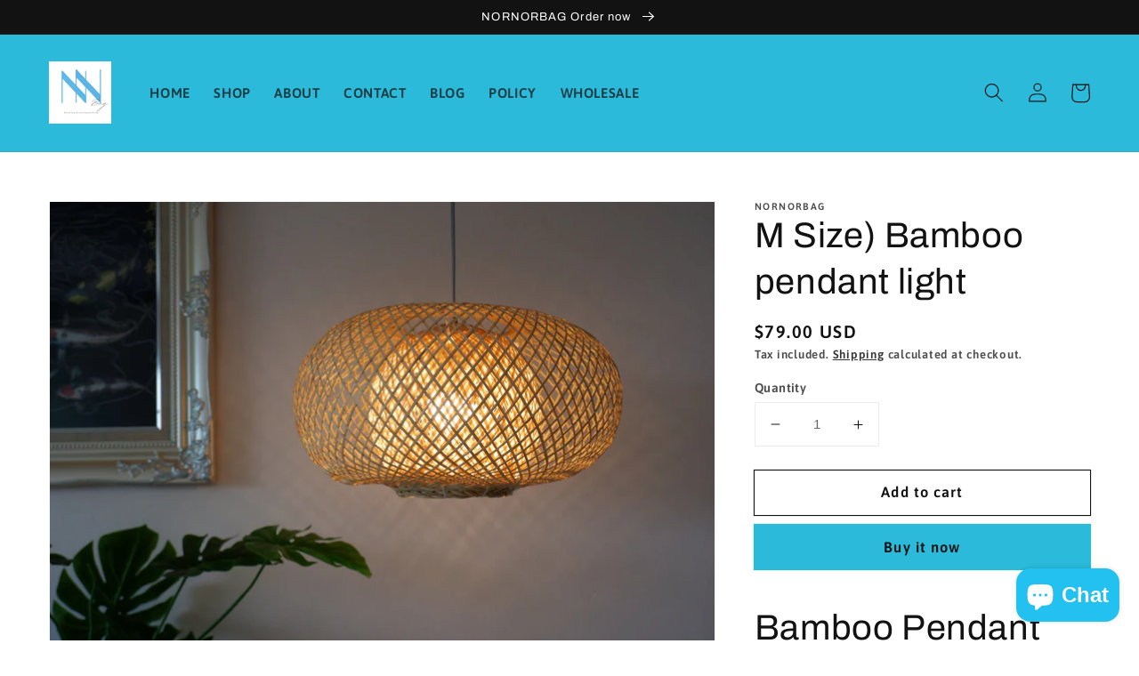

--- FILE ---
content_type: text/html; charset=utf-8
request_url: https://nornorbag.com/products/bamboo-pendant-light-4
body_size: 26333
content:
<!doctype html>
<html class="no-js" lang="en">
  <head>
    <meta charset="utf-8">
    <meta http-equiv="X-UA-Compatible" content="IE=edge">
    <meta name="viewport" content="width=device-width,initial-scale=1">
    <meta name="theme-color" content="">
    <link rel="canonical" href="https://nornorbag.com/products/bamboo-pendant-light-4">
    <link rel="preconnect" href="https://cdn.shopify.com" crossorigin><link rel="preconnect" href="https://fonts.shopifycdn.com" crossorigin><title>
      Bamboo pendant light
 &ndash; nornorbag</title>

    
      <meta name="description" content="Bamboo Pendant Light, Bamboo lampshade, Woven Basket light, Bamboo light Shade, Woven pendant shade, Bamboo Lamp, Wedding Light Bamboo handicraft lamp shade for ceiling, hanging lamps for balcony, ceiling decoration, home decor for living room corner. calling lights main hall, ceiling lamps for bedroom.">
    

    

<meta property="og:site_name" content="nornorbag">
<meta property="og:url" content="https://nornorbag.com/products/bamboo-pendant-light-4">
<meta property="og:title" content="Bamboo pendant light">
<meta property="og:type" content="product">
<meta property="og:description" content="Bamboo Pendant Light, Bamboo lampshade, Woven Basket light, Bamboo light Shade, Woven pendant shade, Bamboo Lamp, Wedding Light Bamboo handicraft lamp shade for ceiling, hanging lamps for balcony, ceiling decoration, home decor for living room corner. calling lights main hall, ceiling lamps for bedroom."><meta property="og:image" content="http://nornorbag.com/cdn/shop/products/image_05dd23ad-51a9-4cac-8ba2-b18034dc04ef.jpg?v=1670480417">
  <meta property="og:image:secure_url" content="https://nornorbag.com/cdn/shop/products/image_05dd23ad-51a9-4cac-8ba2-b18034dc04ef.jpg?v=1670480417">
  <meta property="og:image:width" content="3000">
  <meta property="og:image:height" content="2004"><meta property="og:price:amount" content="79.00">
  <meta property="og:price:currency" content="USD"><meta name="twitter:card" content="summary_large_image">
<meta name="twitter:title" content="Bamboo pendant light">
<meta name="twitter:description" content="Bamboo Pendant Light, Bamboo lampshade, Woven Basket light, Bamboo light Shade, Woven pendant shade, Bamboo Lamp, Wedding Light Bamboo handicraft lamp shade for ceiling, hanging lamps for balcony, ceiling decoration, home decor for living room corner. calling lights main hall, ceiling lamps for bedroom.">


    <script src="//nornorbag.com/cdn/shop/t/8/assets/global.js?v=161567614324728653621638762742" defer="defer"></script>
    <script>window.performance && window.performance.mark && window.performance.mark('shopify.content_for_header.start');</script><meta name="facebook-domain-verification" content="6588a71oayathvras7tqabup3yl5v8">
<meta name="google-site-verification" content="kfFSmPsBGNXNtRHUk5bmFi9BNqkkIC2fXNMM5qQEDE4">
<meta id="shopify-digital-wallet" name="shopify-digital-wallet" content="/61339730148/digital_wallets/dialog">
<link rel="alternate" hreflang="x-default" href="https://nornorbag.com/products/bamboo-pendant-light-4">
<link rel="alternate" hreflang="en" href="https://nornorbag.com/products/bamboo-pendant-light-4">
<link rel="alternate" hreflang="en-GB" href="https://nornorbag.com/en-gb/products/bamboo-pendant-light-4">
<link rel="alternate" hreflang="en-AU" href="https://nornorbag.com/en-au/products/bamboo-pendant-light-4">
<link rel="alternate" type="application/json+oembed" href="https://nornorbag.com/products/bamboo-pendant-light-4.oembed">
<script async="async" src="/checkouts/internal/preloads.js?locale=en-US"></script>
<script id="shopify-features" type="application/json">{"accessToken":"eae09a29dbbf9588e864c58ccc6fdb51","betas":["rich-media-storefront-analytics"],"domain":"nornorbag.com","predictiveSearch":true,"shopId":61339730148,"locale":"en"}</script>
<script>var Shopify = Shopify || {};
Shopify.shop = "nornorbag.myshopify.com";
Shopify.locale = "en";
Shopify.currency = {"active":"USD","rate":"1.0"};
Shopify.country = "US";
Shopify.theme = {"name":"Dawn","id":129282015460,"schema_name":"Dawn","schema_version":"2.4.0","theme_store_id":887,"role":"main"};
Shopify.theme.handle = "null";
Shopify.theme.style = {"id":null,"handle":null};
Shopify.cdnHost = "nornorbag.com/cdn";
Shopify.routes = Shopify.routes || {};
Shopify.routes.root = "/";</script>
<script type="module">!function(o){(o.Shopify=o.Shopify||{}).modules=!0}(window);</script>
<script>!function(o){function n(){var o=[];function n(){o.push(Array.prototype.slice.apply(arguments))}return n.q=o,n}var t=o.Shopify=o.Shopify||{};t.loadFeatures=n(),t.autoloadFeatures=n()}(window);</script>
<script id="shop-js-analytics" type="application/json">{"pageType":"product"}</script>
<script defer="defer" async type="module" src="//nornorbag.com/cdn/shopifycloud/shop-js/modules/v2/client.init-shop-cart-sync_BT-GjEfc.en.esm.js"></script>
<script defer="defer" async type="module" src="//nornorbag.com/cdn/shopifycloud/shop-js/modules/v2/chunk.common_D58fp_Oc.esm.js"></script>
<script defer="defer" async type="module" src="//nornorbag.com/cdn/shopifycloud/shop-js/modules/v2/chunk.modal_xMitdFEc.esm.js"></script>
<script type="module">
  await import("//nornorbag.com/cdn/shopifycloud/shop-js/modules/v2/client.init-shop-cart-sync_BT-GjEfc.en.esm.js");
await import("//nornorbag.com/cdn/shopifycloud/shop-js/modules/v2/chunk.common_D58fp_Oc.esm.js");
await import("//nornorbag.com/cdn/shopifycloud/shop-js/modules/v2/chunk.modal_xMitdFEc.esm.js");

  window.Shopify.SignInWithShop?.initShopCartSync?.({"fedCMEnabled":true,"windoidEnabled":true});

</script>
<script>(function() {
  var isLoaded = false;
  function asyncLoad() {
    if (isLoaded) return;
    isLoaded = true;
    var urls = ["https:\/\/cdn.shopify.com\/s\/files\/1\/0457\/2220\/6365\/files\/pushdaddy_v60_test.js?shop=nornorbag.myshopify.com"];
    for (var i = 0; i < urls.length; i++) {
      var s = document.createElement('script');
      s.type = 'text/javascript';
      s.async = true;
      s.src = urls[i];
      var x = document.getElementsByTagName('script')[0];
      x.parentNode.insertBefore(s, x);
    }
  };
  if(window.attachEvent) {
    window.attachEvent('onload', asyncLoad);
  } else {
    window.addEventListener('load', asyncLoad, false);
  }
})();</script>
<script id="__st">var __st={"a":61339730148,"offset":25200,"reqid":"1a417359-a812-4060-a468-1962565302d2-1769078041","pageurl":"nornorbag.com\/products\/bamboo-pendant-light-4","u":"f047e40f0056","p":"product","rtyp":"product","rid":7895830167780};</script>
<script>window.ShopifyPaypalV4VisibilityTracking = true;</script>
<script id="captcha-bootstrap">!function(){'use strict';const t='contact',e='account',n='new_comment',o=[[t,t],['blogs',n],['comments',n],[t,'customer']],c=[[e,'customer_login'],[e,'guest_login'],[e,'recover_customer_password'],[e,'create_customer']],r=t=>t.map((([t,e])=>`form[action*='/${t}']:not([data-nocaptcha='true']) input[name='form_type'][value='${e}']`)).join(','),a=t=>()=>t?[...document.querySelectorAll(t)].map((t=>t.form)):[];function s(){const t=[...o],e=r(t);return a(e)}const i='password',u='form_key',d=['recaptcha-v3-token','g-recaptcha-response','h-captcha-response',i],f=()=>{try{return window.sessionStorage}catch{return}},m='__shopify_v',_=t=>t.elements[u];function p(t,e,n=!1){try{const o=window.sessionStorage,c=JSON.parse(o.getItem(e)),{data:r}=function(t){const{data:e,action:n}=t;return t[m]||n?{data:e,action:n}:{data:t,action:n}}(c);for(const[e,n]of Object.entries(r))t.elements[e]&&(t.elements[e].value=n);n&&o.removeItem(e)}catch(o){console.error('form repopulation failed',{error:o})}}const l='form_type',E='cptcha';function T(t){t.dataset[E]=!0}const w=window,h=w.document,L='Shopify',v='ce_forms',y='captcha';let A=!1;((t,e)=>{const n=(g='f06e6c50-85a8-45c8-87d0-21a2b65856fe',I='https://cdn.shopify.com/shopifycloud/storefront-forms-hcaptcha/ce_storefront_forms_captcha_hcaptcha.v1.5.2.iife.js',D={infoText:'Protected by hCaptcha',privacyText:'Privacy',termsText:'Terms'},(t,e,n)=>{const o=w[L][v],c=o.bindForm;if(c)return c(t,g,e,D).then(n);var r;o.q.push([[t,g,e,D],n]),r=I,A||(h.body.append(Object.assign(h.createElement('script'),{id:'captcha-provider',async:!0,src:r})),A=!0)});var g,I,D;w[L]=w[L]||{},w[L][v]=w[L][v]||{},w[L][v].q=[],w[L][y]=w[L][y]||{},w[L][y].protect=function(t,e){n(t,void 0,e),T(t)},Object.freeze(w[L][y]),function(t,e,n,w,h,L){const[v,y,A,g]=function(t,e,n){const i=e?o:[],u=t?c:[],d=[...i,...u],f=r(d),m=r(i),_=r(d.filter((([t,e])=>n.includes(e))));return[a(f),a(m),a(_),s()]}(w,h,L),I=t=>{const e=t.target;return e instanceof HTMLFormElement?e:e&&e.form},D=t=>v().includes(t);t.addEventListener('submit',(t=>{const e=I(t);if(!e)return;const n=D(e)&&!e.dataset.hcaptchaBound&&!e.dataset.recaptchaBound,o=_(e),c=g().includes(e)&&(!o||!o.value);(n||c)&&t.preventDefault(),c&&!n&&(function(t){try{if(!f())return;!function(t){const e=f();if(!e)return;const n=_(t);if(!n)return;const o=n.value;o&&e.removeItem(o)}(t);const e=Array.from(Array(32),(()=>Math.random().toString(36)[2])).join('');!function(t,e){_(t)||t.append(Object.assign(document.createElement('input'),{type:'hidden',name:u})),t.elements[u].value=e}(t,e),function(t,e){const n=f();if(!n)return;const o=[...t.querySelectorAll(`input[type='${i}']`)].map((({name:t})=>t)),c=[...d,...o],r={};for(const[a,s]of new FormData(t).entries())c.includes(a)||(r[a]=s);n.setItem(e,JSON.stringify({[m]:1,action:t.action,data:r}))}(t,e)}catch(e){console.error('failed to persist form',e)}}(e),e.submit())}));const S=(t,e)=>{t&&!t.dataset[E]&&(n(t,e.some((e=>e===t))),T(t))};for(const o of['focusin','change'])t.addEventListener(o,(t=>{const e=I(t);D(e)&&S(e,y())}));const B=e.get('form_key'),M=e.get(l),P=B&&M;t.addEventListener('DOMContentLoaded',(()=>{const t=y();if(P)for(const e of t)e.elements[l].value===M&&p(e,B);[...new Set([...A(),...v().filter((t=>'true'===t.dataset.shopifyCaptcha))])].forEach((e=>S(e,t)))}))}(h,new URLSearchParams(w.location.search),n,t,e,['guest_login'])})(!0,!0)}();</script>
<script integrity="sha256-4kQ18oKyAcykRKYeNunJcIwy7WH5gtpwJnB7kiuLZ1E=" data-source-attribution="shopify.loadfeatures" defer="defer" src="//nornorbag.com/cdn/shopifycloud/storefront/assets/storefront/load_feature-a0a9edcb.js" crossorigin="anonymous"></script>
<script data-source-attribution="shopify.dynamic_checkout.dynamic.init">var Shopify=Shopify||{};Shopify.PaymentButton=Shopify.PaymentButton||{isStorefrontPortableWallets:!0,init:function(){window.Shopify.PaymentButton.init=function(){};var t=document.createElement("script");t.src="https://nornorbag.com/cdn/shopifycloud/portable-wallets/latest/portable-wallets.en.js",t.type="module",document.head.appendChild(t)}};
</script>
<script data-source-attribution="shopify.dynamic_checkout.buyer_consent">
  function portableWalletsHideBuyerConsent(e){var t=document.getElementById("shopify-buyer-consent"),n=document.getElementById("shopify-subscription-policy-button");t&&n&&(t.classList.add("hidden"),t.setAttribute("aria-hidden","true"),n.removeEventListener("click",e))}function portableWalletsShowBuyerConsent(e){var t=document.getElementById("shopify-buyer-consent"),n=document.getElementById("shopify-subscription-policy-button");t&&n&&(t.classList.remove("hidden"),t.removeAttribute("aria-hidden"),n.addEventListener("click",e))}window.Shopify?.PaymentButton&&(window.Shopify.PaymentButton.hideBuyerConsent=portableWalletsHideBuyerConsent,window.Shopify.PaymentButton.showBuyerConsent=portableWalletsShowBuyerConsent);
</script>
<script>
  function portableWalletsCleanup(e){e&&e.src&&console.error("Failed to load portable wallets script "+e.src);var t=document.querySelectorAll("shopify-accelerated-checkout .shopify-payment-button__skeleton, shopify-accelerated-checkout-cart .wallet-cart-button__skeleton"),e=document.getElementById("shopify-buyer-consent");for(let e=0;e<t.length;e++)t[e].remove();e&&e.remove()}function portableWalletsNotLoadedAsModule(e){e instanceof ErrorEvent&&"string"==typeof e.message&&e.message.includes("import.meta")&&"string"==typeof e.filename&&e.filename.includes("portable-wallets")&&(window.removeEventListener("error",portableWalletsNotLoadedAsModule),window.Shopify.PaymentButton.failedToLoad=e,"loading"===document.readyState?document.addEventListener("DOMContentLoaded",window.Shopify.PaymentButton.init):window.Shopify.PaymentButton.init())}window.addEventListener("error",portableWalletsNotLoadedAsModule);
</script>

<script type="module" src="https://nornorbag.com/cdn/shopifycloud/portable-wallets/latest/portable-wallets.en.js" onError="portableWalletsCleanup(this)" crossorigin="anonymous"></script>
<script nomodule>
  document.addEventListener("DOMContentLoaded", portableWalletsCleanup);
</script>

<link id="shopify-accelerated-checkout-styles" rel="stylesheet" media="screen" href="https://nornorbag.com/cdn/shopifycloud/portable-wallets/latest/accelerated-checkout-backwards-compat.css" crossorigin="anonymous">
<style id="shopify-accelerated-checkout-cart">
        #shopify-buyer-consent {
  margin-top: 1em;
  display: inline-block;
  width: 100%;
}

#shopify-buyer-consent.hidden {
  display: none;
}

#shopify-subscription-policy-button {
  background: none;
  border: none;
  padding: 0;
  text-decoration: underline;
  font-size: inherit;
  cursor: pointer;
}

#shopify-subscription-policy-button::before {
  box-shadow: none;
}

      </style>
<script id="sections-script" data-sections="main-product,product-recommendations,header,footer" defer="defer" src="//nornorbag.com/cdn/shop/t/8/compiled_assets/scripts.js?v=486"></script>
<script>window.performance && window.performance.mark && window.performance.mark('shopify.content_for_header.end');</script>


    <style data-shopify>
      @font-face {
  font-family: Asap;
  font-weight: 600;
  font-style: normal;
  font-display: swap;
  src: url("//nornorbag.com/cdn/fonts/asap/asap_n6.362dcbce09b19d24e889848dbf7f3d031829e245.woff2") format("woff2"),
       url("//nornorbag.com/cdn/fonts/asap/asap_n6.d685db74f4b046084dd5425d2a283dee915f6f31.woff") format("woff");
}

      @font-face {
  font-family: Asap;
  font-weight: 700;
  font-style: normal;
  font-display: swap;
  src: url("//nornorbag.com/cdn/fonts/asap/asap_n7.3209f7e23b2ef01c793f40c7556e6532b06b5f1e.woff2") format("woff2"),
       url("//nornorbag.com/cdn/fonts/asap/asap_n7.b0a0b6deb369ccc0b973a1d12f3530d5e4373c77.woff") format("woff");
}

      @font-face {
  font-family: Asap;
  font-weight: 600;
  font-style: italic;
  font-display: swap;
  src: url("//nornorbag.com/cdn/fonts/asap/asap_i6.0b6ab97998548b59d6246d40b6dfc47b4bcfdd82.woff2") format("woff2"),
       url("//nornorbag.com/cdn/fonts/asap/asap_i6.7a4f5e532d0ed4bb93b5a7f6f1a64de5b464ca84.woff") format("woff");
}

      @font-face {
  font-family: Asap;
  font-weight: 700;
  font-style: italic;
  font-display: swap;
  src: url("//nornorbag.com/cdn/fonts/asap/asap_i7.54957565625fd1dffc964521d01f3da61e596089.woff2") format("woff2"),
       url("//nornorbag.com/cdn/fonts/asap/asap_i7.98e2b88b25225290e9c09e36eb54e243fd11491f.woff") format("woff");
}

      @font-face {
  font-family: Archivo;
  font-weight: 400;
  font-style: normal;
  font-display: swap;
  src: url("//nornorbag.com/cdn/fonts/archivo/archivo_n4.dc8d917cc69af0a65ae04d01fd8eeab28a3573c9.woff2") format("woff2"),
       url("//nornorbag.com/cdn/fonts/archivo/archivo_n4.bd6b9c34fdb81d7646836be8065ce3c80a2cc984.woff") format("woff");
}


      :root {
        --font-body-family: Asap, sans-serif;
        --font-body-style: normal;
        --font-body-weight: 600;

        --font-heading-family: Archivo, sans-serif;
        --font-heading-style: normal;
        --font-heading-weight: 400;

        --font-body-scale: 1.1;
        --font-heading-scale: 0.9090909090909091;

        --color-base-text: 18, 18, 18;
        --color-base-background-1: 255, 255, 255;
        --color-base-background-2: 243, 243, 243;
        --color-base-solid-button-labels: 18, 18, 18;
        --color-base-outline-button-labels: 18, 18, 18;
        --color-base-accent-1: 43, 186, 217;
        --color-base-accent-2: 255, 255, 255;
        --payment-terms-background-color: #ffffff;

        --gradient-base-background-1: #ffffff;
        --gradient-base-background-2: #f3f3f3;
        --gradient-base-accent-1: #2bbad9;
        --gradient-base-accent-2: #ffffff;

        --page-width: 120rem;
        --page-width-margin: 0rem;
      }

      *,
      *::before,
      *::after {
        box-sizing: inherit;
      }

      html {
        box-sizing: border-box;
        font-size: calc(var(--font-body-scale) * 62.5%);
        height: 100%;
      }

      body {
        display: grid;
        grid-template-rows: auto auto 1fr auto;
        grid-template-columns: 100%;
        min-height: 100%;
        margin: 0;
        font-size: 1.5rem;
        letter-spacing: 0.06rem;
        line-height: calc(1 + 0.8 / var(--font-body-scale));
        font-family: var(--font-body-family);
        font-style: var(--font-body-style);
        font-weight: var(--font-body-weight);
      }

      @media screen and (min-width: 750px) {
        body {
          font-size: 1.6rem;
        }
      }
    </style>

    <link href="//nornorbag.com/cdn/shop/t/8/assets/base.css?v=162637312807895996911723949008" rel="stylesheet" type="text/css" media="all" />
<link rel="preload" as="font" href="//nornorbag.com/cdn/fonts/asap/asap_n6.362dcbce09b19d24e889848dbf7f3d031829e245.woff2" type="font/woff2" crossorigin><link rel="preload" as="font" href="//nornorbag.com/cdn/fonts/archivo/archivo_n4.dc8d917cc69af0a65ae04d01fd8eeab28a3573c9.woff2" type="font/woff2" crossorigin><link rel="stylesheet" href="//nornorbag.com/cdn/shop/t/8/assets/component-predictive-search.css?v=10425135875555615991638762739" media="print" onload="this.media='all'"><script>document.documentElement.className = document.documentElement.className.replace('no-js', 'js');</script>
  <script src="https://cdn.shopify.com/extensions/e8878072-2f6b-4e89-8082-94b04320908d/inbox-1254/assets/inbox-chat-loader.js" type="text/javascript" defer="defer"></script>
<link href="https://monorail-edge.shopifysvc.com" rel="dns-prefetch">
<script>(function(){if ("sendBeacon" in navigator && "performance" in window) {try {var session_token_from_headers = performance.getEntriesByType('navigation')[0].serverTiming.find(x => x.name == '_s').description;} catch {var session_token_from_headers = undefined;}var session_cookie_matches = document.cookie.match(/_shopify_s=([^;]*)/);var session_token_from_cookie = session_cookie_matches && session_cookie_matches.length === 2 ? session_cookie_matches[1] : "";var session_token = session_token_from_headers || session_token_from_cookie || "";function handle_abandonment_event(e) {var entries = performance.getEntries().filter(function(entry) {return /monorail-edge.shopifysvc.com/.test(entry.name);});if (!window.abandonment_tracked && entries.length === 0) {window.abandonment_tracked = true;var currentMs = Date.now();var navigation_start = performance.timing.navigationStart;var payload = {shop_id: 61339730148,url: window.location.href,navigation_start,duration: currentMs - navigation_start,session_token,page_type: "product"};window.navigator.sendBeacon("https://monorail-edge.shopifysvc.com/v1/produce", JSON.stringify({schema_id: "online_store_buyer_site_abandonment/1.1",payload: payload,metadata: {event_created_at_ms: currentMs,event_sent_at_ms: currentMs}}));}}window.addEventListener('pagehide', handle_abandonment_event);}}());</script>
<script id="web-pixels-manager-setup">(function e(e,d,r,n,o){if(void 0===o&&(o={}),!Boolean(null===(a=null===(i=window.Shopify)||void 0===i?void 0:i.analytics)||void 0===a?void 0:a.replayQueue)){var i,a;window.Shopify=window.Shopify||{};var t=window.Shopify;t.analytics=t.analytics||{};var s=t.analytics;s.replayQueue=[],s.publish=function(e,d,r){return s.replayQueue.push([e,d,r]),!0};try{self.performance.mark("wpm:start")}catch(e){}var l=function(){var e={modern:/Edge?\/(1{2}[4-9]|1[2-9]\d|[2-9]\d{2}|\d{4,})\.\d+(\.\d+|)|Firefox\/(1{2}[4-9]|1[2-9]\d|[2-9]\d{2}|\d{4,})\.\d+(\.\d+|)|Chrom(ium|e)\/(9{2}|\d{3,})\.\d+(\.\d+|)|(Maci|X1{2}).+ Version\/(15\.\d+|(1[6-9]|[2-9]\d|\d{3,})\.\d+)([,.]\d+|)( \(\w+\)|)( Mobile\/\w+|) Safari\/|Chrome.+OPR\/(9{2}|\d{3,})\.\d+\.\d+|(CPU[ +]OS|iPhone[ +]OS|CPU[ +]iPhone|CPU IPhone OS|CPU iPad OS)[ +]+(15[._]\d+|(1[6-9]|[2-9]\d|\d{3,})[._]\d+)([._]\d+|)|Android:?[ /-](13[3-9]|1[4-9]\d|[2-9]\d{2}|\d{4,})(\.\d+|)(\.\d+|)|Android.+Firefox\/(13[5-9]|1[4-9]\d|[2-9]\d{2}|\d{4,})\.\d+(\.\d+|)|Android.+Chrom(ium|e)\/(13[3-9]|1[4-9]\d|[2-9]\d{2}|\d{4,})\.\d+(\.\d+|)|SamsungBrowser\/([2-9]\d|\d{3,})\.\d+/,legacy:/Edge?\/(1[6-9]|[2-9]\d|\d{3,})\.\d+(\.\d+|)|Firefox\/(5[4-9]|[6-9]\d|\d{3,})\.\d+(\.\d+|)|Chrom(ium|e)\/(5[1-9]|[6-9]\d|\d{3,})\.\d+(\.\d+|)([\d.]+$|.*Safari\/(?![\d.]+ Edge\/[\d.]+$))|(Maci|X1{2}).+ Version\/(10\.\d+|(1[1-9]|[2-9]\d|\d{3,})\.\d+)([,.]\d+|)( \(\w+\)|)( Mobile\/\w+|) Safari\/|Chrome.+OPR\/(3[89]|[4-9]\d|\d{3,})\.\d+\.\d+|(CPU[ +]OS|iPhone[ +]OS|CPU[ +]iPhone|CPU IPhone OS|CPU iPad OS)[ +]+(10[._]\d+|(1[1-9]|[2-9]\d|\d{3,})[._]\d+)([._]\d+|)|Android:?[ /-](13[3-9]|1[4-9]\d|[2-9]\d{2}|\d{4,})(\.\d+|)(\.\d+|)|Mobile Safari.+OPR\/([89]\d|\d{3,})\.\d+\.\d+|Android.+Firefox\/(13[5-9]|1[4-9]\d|[2-9]\d{2}|\d{4,})\.\d+(\.\d+|)|Android.+Chrom(ium|e)\/(13[3-9]|1[4-9]\d|[2-9]\d{2}|\d{4,})\.\d+(\.\d+|)|Android.+(UC? ?Browser|UCWEB|U3)[ /]?(15\.([5-9]|\d{2,})|(1[6-9]|[2-9]\d|\d{3,})\.\d+)\.\d+|SamsungBrowser\/(5\.\d+|([6-9]|\d{2,})\.\d+)|Android.+MQ{2}Browser\/(14(\.(9|\d{2,})|)|(1[5-9]|[2-9]\d|\d{3,})(\.\d+|))(\.\d+|)|K[Aa][Ii]OS\/(3\.\d+|([4-9]|\d{2,})\.\d+)(\.\d+|)/},d=e.modern,r=e.legacy,n=navigator.userAgent;return n.match(d)?"modern":n.match(r)?"legacy":"unknown"}(),u="modern"===l?"modern":"legacy",c=(null!=n?n:{modern:"",legacy:""})[u],f=function(e){return[e.baseUrl,"/wpm","/b",e.hashVersion,"modern"===e.buildTarget?"m":"l",".js"].join("")}({baseUrl:d,hashVersion:r,buildTarget:u}),m=function(e){var d=e.version,r=e.bundleTarget,n=e.surface,o=e.pageUrl,i=e.monorailEndpoint;return{emit:function(e){var a=e.status,t=e.errorMsg,s=(new Date).getTime(),l=JSON.stringify({metadata:{event_sent_at_ms:s},events:[{schema_id:"web_pixels_manager_load/3.1",payload:{version:d,bundle_target:r,page_url:o,status:a,surface:n,error_msg:t},metadata:{event_created_at_ms:s}}]});if(!i)return console&&console.warn&&console.warn("[Web Pixels Manager] No Monorail endpoint provided, skipping logging."),!1;try{return self.navigator.sendBeacon.bind(self.navigator)(i,l)}catch(e){}var u=new XMLHttpRequest;try{return u.open("POST",i,!0),u.setRequestHeader("Content-Type","text/plain"),u.send(l),!0}catch(e){return console&&console.warn&&console.warn("[Web Pixels Manager] Got an unhandled error while logging to Monorail."),!1}}}}({version:r,bundleTarget:l,surface:e.surface,pageUrl:self.location.href,monorailEndpoint:e.monorailEndpoint});try{o.browserTarget=l,function(e){var d=e.src,r=e.async,n=void 0===r||r,o=e.onload,i=e.onerror,a=e.sri,t=e.scriptDataAttributes,s=void 0===t?{}:t,l=document.createElement("script"),u=document.querySelector("head"),c=document.querySelector("body");if(l.async=n,l.src=d,a&&(l.integrity=a,l.crossOrigin="anonymous"),s)for(var f in s)if(Object.prototype.hasOwnProperty.call(s,f))try{l.dataset[f]=s[f]}catch(e){}if(o&&l.addEventListener("load",o),i&&l.addEventListener("error",i),u)u.appendChild(l);else{if(!c)throw new Error("Did not find a head or body element to append the script");c.appendChild(l)}}({src:f,async:!0,onload:function(){if(!function(){var e,d;return Boolean(null===(d=null===(e=window.Shopify)||void 0===e?void 0:e.analytics)||void 0===d?void 0:d.initialized)}()){var d=window.webPixelsManager.init(e)||void 0;if(d){var r=window.Shopify.analytics;r.replayQueue.forEach((function(e){var r=e[0],n=e[1],o=e[2];d.publishCustomEvent(r,n,o)})),r.replayQueue=[],r.publish=d.publishCustomEvent,r.visitor=d.visitor,r.initialized=!0}}},onerror:function(){return m.emit({status:"failed",errorMsg:"".concat(f," has failed to load")})},sri:function(e){var d=/^sha384-[A-Za-z0-9+/=]+$/;return"string"==typeof e&&d.test(e)}(c)?c:"",scriptDataAttributes:o}),m.emit({status:"loading"})}catch(e){m.emit({status:"failed",errorMsg:(null==e?void 0:e.message)||"Unknown error"})}}})({shopId: 61339730148,storefrontBaseUrl: "https://nornorbag.com",extensionsBaseUrl: "https://extensions.shopifycdn.com/cdn/shopifycloud/web-pixels-manager",monorailEndpoint: "https://monorail-edge.shopifysvc.com/unstable/produce_batch",surface: "storefront-renderer",enabledBetaFlags: ["2dca8a86"],webPixelsConfigList: [{"id":"580419812","configuration":"{\"pixelCode\":\"CU516TBC77UD4C8LF19G\"}","eventPayloadVersion":"v1","runtimeContext":"STRICT","scriptVersion":"22e92c2ad45662f435e4801458fb78cc","type":"APP","apiClientId":4383523,"privacyPurposes":["ANALYTICS","MARKETING","SALE_OF_DATA"],"dataSharingAdjustments":{"protectedCustomerApprovalScopes":["read_customer_address","read_customer_email","read_customer_name","read_customer_personal_data","read_customer_phone"]}},{"id":"472154340","configuration":"{\"config\":\"{\\\"pixel_id\\\":\\\"GT-K824FMQ\\\",\\\"target_country\\\":\\\"US\\\",\\\"gtag_events\\\":[{\\\"type\\\":\\\"purchase\\\",\\\"action_label\\\":\\\"MC-N3SWSP78Z4\\\"},{\\\"type\\\":\\\"page_view\\\",\\\"action_label\\\":\\\"MC-N3SWSP78Z4\\\"},{\\\"type\\\":\\\"view_item\\\",\\\"action_label\\\":\\\"MC-N3SWSP78Z4\\\"}],\\\"enable_monitoring_mode\\\":false}\"}","eventPayloadVersion":"v1","runtimeContext":"OPEN","scriptVersion":"b2a88bafab3e21179ed38636efcd8a93","type":"APP","apiClientId":1780363,"privacyPurposes":[],"dataSharingAdjustments":{"protectedCustomerApprovalScopes":["read_customer_address","read_customer_email","read_customer_name","read_customer_personal_data","read_customer_phone"]}},{"id":"76677348","configuration":"{\"tagID\":\"2613952223929\"}","eventPayloadVersion":"v1","runtimeContext":"STRICT","scriptVersion":"18031546ee651571ed29edbe71a3550b","type":"APP","apiClientId":3009811,"privacyPurposes":["ANALYTICS","MARKETING","SALE_OF_DATA"],"dataSharingAdjustments":{"protectedCustomerApprovalScopes":["read_customer_address","read_customer_email","read_customer_name","read_customer_personal_data","read_customer_phone"]}},{"id":"shopify-app-pixel","configuration":"{}","eventPayloadVersion":"v1","runtimeContext":"STRICT","scriptVersion":"0450","apiClientId":"shopify-pixel","type":"APP","privacyPurposes":["ANALYTICS","MARKETING"]},{"id":"shopify-custom-pixel","eventPayloadVersion":"v1","runtimeContext":"LAX","scriptVersion":"0450","apiClientId":"shopify-pixel","type":"CUSTOM","privacyPurposes":["ANALYTICS","MARKETING"]}],isMerchantRequest: false,initData: {"shop":{"name":"nornorbag","paymentSettings":{"currencyCode":"USD"},"myshopifyDomain":"nornorbag.myshopify.com","countryCode":"TH","storefrontUrl":"https:\/\/nornorbag.com"},"customer":null,"cart":null,"checkout":null,"productVariants":[{"price":{"amount":79.0,"currencyCode":"USD"},"product":{"title":"M Size) Bamboo pendant light","vendor":"nornorbag","id":"7895830167780","untranslatedTitle":"M Size) Bamboo pendant light","url":"\/products\/bamboo-pendant-light-4","type":"Bamboo Pendant Light"},"id":"43661833437412","image":{"src":"\/\/nornorbag.com\/cdn\/shop\/products\/image_05dd23ad-51a9-4cac-8ba2-b18034dc04ef.jpg?v=1670480417"},"sku":"","title":"Default Title","untranslatedTitle":"Default Title"}],"purchasingCompany":null},},"https://nornorbag.com/cdn","fcfee988w5aeb613cpc8e4bc33m6693e112",{"modern":"","legacy":""},{"shopId":"61339730148","storefrontBaseUrl":"https:\/\/nornorbag.com","extensionBaseUrl":"https:\/\/extensions.shopifycdn.com\/cdn\/shopifycloud\/web-pixels-manager","surface":"storefront-renderer","enabledBetaFlags":"[\"2dca8a86\"]","isMerchantRequest":"false","hashVersion":"fcfee988w5aeb613cpc8e4bc33m6693e112","publish":"custom","events":"[[\"page_viewed\",{}],[\"product_viewed\",{\"productVariant\":{\"price\":{\"amount\":79.0,\"currencyCode\":\"USD\"},\"product\":{\"title\":\"M Size) Bamboo pendant light\",\"vendor\":\"nornorbag\",\"id\":\"7895830167780\",\"untranslatedTitle\":\"M Size) Bamboo pendant light\",\"url\":\"\/products\/bamboo-pendant-light-4\",\"type\":\"Bamboo Pendant Light\"},\"id\":\"43661833437412\",\"image\":{\"src\":\"\/\/nornorbag.com\/cdn\/shop\/products\/image_05dd23ad-51a9-4cac-8ba2-b18034dc04ef.jpg?v=1670480417\"},\"sku\":\"\",\"title\":\"Default Title\",\"untranslatedTitle\":\"Default Title\"}}]]"});</script><script>
  window.ShopifyAnalytics = window.ShopifyAnalytics || {};
  window.ShopifyAnalytics.meta = window.ShopifyAnalytics.meta || {};
  window.ShopifyAnalytics.meta.currency = 'USD';
  var meta = {"product":{"id":7895830167780,"gid":"gid:\/\/shopify\/Product\/7895830167780","vendor":"nornorbag","type":"Bamboo Pendant Light","handle":"bamboo-pendant-light-4","variants":[{"id":43661833437412,"price":7900,"name":"M Size) Bamboo pendant light","public_title":null,"sku":""}],"remote":false},"page":{"pageType":"product","resourceType":"product","resourceId":7895830167780,"requestId":"1a417359-a812-4060-a468-1962565302d2-1769078041"}};
  for (var attr in meta) {
    window.ShopifyAnalytics.meta[attr] = meta[attr];
  }
</script>
<script class="analytics">
  (function () {
    var customDocumentWrite = function(content) {
      var jquery = null;

      if (window.jQuery) {
        jquery = window.jQuery;
      } else if (window.Checkout && window.Checkout.$) {
        jquery = window.Checkout.$;
      }

      if (jquery) {
        jquery('body').append(content);
      }
    };

    var hasLoggedConversion = function(token) {
      if (token) {
        return document.cookie.indexOf('loggedConversion=' + token) !== -1;
      }
      return false;
    }

    var setCookieIfConversion = function(token) {
      if (token) {
        var twoMonthsFromNow = new Date(Date.now());
        twoMonthsFromNow.setMonth(twoMonthsFromNow.getMonth() + 2);

        document.cookie = 'loggedConversion=' + token + '; expires=' + twoMonthsFromNow;
      }
    }

    var trekkie = window.ShopifyAnalytics.lib = window.trekkie = window.trekkie || [];
    if (trekkie.integrations) {
      return;
    }
    trekkie.methods = [
      'identify',
      'page',
      'ready',
      'track',
      'trackForm',
      'trackLink'
    ];
    trekkie.factory = function(method) {
      return function() {
        var args = Array.prototype.slice.call(arguments);
        args.unshift(method);
        trekkie.push(args);
        return trekkie;
      };
    };
    for (var i = 0; i < trekkie.methods.length; i++) {
      var key = trekkie.methods[i];
      trekkie[key] = trekkie.factory(key);
    }
    trekkie.load = function(config) {
      trekkie.config = config || {};
      trekkie.config.initialDocumentCookie = document.cookie;
      var first = document.getElementsByTagName('script')[0];
      var script = document.createElement('script');
      script.type = 'text/javascript';
      script.onerror = function(e) {
        var scriptFallback = document.createElement('script');
        scriptFallback.type = 'text/javascript';
        scriptFallback.onerror = function(error) {
                var Monorail = {
      produce: function produce(monorailDomain, schemaId, payload) {
        var currentMs = new Date().getTime();
        var event = {
          schema_id: schemaId,
          payload: payload,
          metadata: {
            event_created_at_ms: currentMs,
            event_sent_at_ms: currentMs
          }
        };
        return Monorail.sendRequest("https://" + monorailDomain + "/v1/produce", JSON.stringify(event));
      },
      sendRequest: function sendRequest(endpointUrl, payload) {
        // Try the sendBeacon API
        if (window && window.navigator && typeof window.navigator.sendBeacon === 'function' && typeof window.Blob === 'function' && !Monorail.isIos12()) {
          var blobData = new window.Blob([payload], {
            type: 'text/plain'
          });

          if (window.navigator.sendBeacon(endpointUrl, blobData)) {
            return true;
          } // sendBeacon was not successful

        } // XHR beacon

        var xhr = new XMLHttpRequest();

        try {
          xhr.open('POST', endpointUrl);
          xhr.setRequestHeader('Content-Type', 'text/plain');
          xhr.send(payload);
        } catch (e) {
          console.log(e);
        }

        return false;
      },
      isIos12: function isIos12() {
        return window.navigator.userAgent.lastIndexOf('iPhone; CPU iPhone OS 12_') !== -1 || window.navigator.userAgent.lastIndexOf('iPad; CPU OS 12_') !== -1;
      }
    };
    Monorail.produce('monorail-edge.shopifysvc.com',
      'trekkie_storefront_load_errors/1.1',
      {shop_id: 61339730148,
      theme_id: 129282015460,
      app_name: "storefront",
      context_url: window.location.href,
      source_url: "//nornorbag.com/cdn/s/trekkie.storefront.1bbfab421998800ff09850b62e84b8915387986d.min.js"});

        };
        scriptFallback.async = true;
        scriptFallback.src = '//nornorbag.com/cdn/s/trekkie.storefront.1bbfab421998800ff09850b62e84b8915387986d.min.js';
        first.parentNode.insertBefore(scriptFallback, first);
      };
      script.async = true;
      script.src = '//nornorbag.com/cdn/s/trekkie.storefront.1bbfab421998800ff09850b62e84b8915387986d.min.js';
      first.parentNode.insertBefore(script, first);
    };
    trekkie.load(
      {"Trekkie":{"appName":"storefront","development":false,"defaultAttributes":{"shopId":61339730148,"isMerchantRequest":null,"themeId":129282015460,"themeCityHash":"11832063038246713140","contentLanguage":"en","currency":"USD","eventMetadataId":"7e81431c-5842-4719-aebe-e1c6f0fd7fab"},"isServerSideCookieWritingEnabled":true,"monorailRegion":"shop_domain","enabledBetaFlags":["65f19447"]},"Session Attribution":{},"S2S":{"facebookCapiEnabled":true,"source":"trekkie-storefront-renderer","apiClientId":580111}}
    );

    var loaded = false;
    trekkie.ready(function() {
      if (loaded) return;
      loaded = true;

      window.ShopifyAnalytics.lib = window.trekkie;

      var originalDocumentWrite = document.write;
      document.write = customDocumentWrite;
      try { window.ShopifyAnalytics.merchantGoogleAnalytics.call(this); } catch(error) {};
      document.write = originalDocumentWrite;

      window.ShopifyAnalytics.lib.page(null,{"pageType":"product","resourceType":"product","resourceId":7895830167780,"requestId":"1a417359-a812-4060-a468-1962565302d2-1769078041","shopifyEmitted":true});

      var match = window.location.pathname.match(/checkouts\/(.+)\/(thank_you|post_purchase)/)
      var token = match? match[1]: undefined;
      if (!hasLoggedConversion(token)) {
        setCookieIfConversion(token);
        window.ShopifyAnalytics.lib.track("Viewed Product",{"currency":"USD","variantId":43661833437412,"productId":7895830167780,"productGid":"gid:\/\/shopify\/Product\/7895830167780","name":"M Size) Bamboo pendant light","price":"79.00","sku":"","brand":"nornorbag","variant":null,"category":"Bamboo Pendant Light","nonInteraction":true,"remote":false},undefined,undefined,{"shopifyEmitted":true});
      window.ShopifyAnalytics.lib.track("monorail:\/\/trekkie_storefront_viewed_product\/1.1",{"currency":"USD","variantId":43661833437412,"productId":7895830167780,"productGid":"gid:\/\/shopify\/Product\/7895830167780","name":"M Size) Bamboo pendant light","price":"79.00","sku":"","brand":"nornorbag","variant":null,"category":"Bamboo Pendant Light","nonInteraction":true,"remote":false,"referer":"https:\/\/nornorbag.com\/products\/bamboo-pendant-light-4"});
      }
    });


        var eventsListenerScript = document.createElement('script');
        eventsListenerScript.async = true;
        eventsListenerScript.src = "//nornorbag.com/cdn/shopifycloud/storefront/assets/shop_events_listener-3da45d37.js";
        document.getElementsByTagName('head')[0].appendChild(eventsListenerScript);

})();</script>
<script
  defer
  src="https://nornorbag.com/cdn/shopifycloud/perf-kit/shopify-perf-kit-3.0.4.min.js"
  data-application="storefront-renderer"
  data-shop-id="61339730148"
  data-render-region="gcp-us-central1"
  data-page-type="product"
  data-theme-instance-id="129282015460"
  data-theme-name="Dawn"
  data-theme-version="2.4.0"
  data-monorail-region="shop_domain"
  data-resource-timing-sampling-rate="10"
  data-shs="true"
  data-shs-beacon="true"
  data-shs-export-with-fetch="true"
  data-shs-logs-sample-rate="1"
  data-shs-beacon-endpoint="https://nornorbag.com/api/collect"
></script>
</head>

  <body class="gradient">
    <a class="skip-to-content-link button visually-hidden" href="#MainContent">
      Skip to content
    </a>

    <div id="shopify-section-announcement-bar" class="shopify-section"><div class="announcement-bar color-inverse gradient" role="region" aria-label="Announcement" ><a href="/collections/all" class="announcement-bar__link link link--text focus-inset animate-arrow"><p class="announcement-bar__message h5">
                NORNORBAG Order now
<svg viewBox="0 0 14 10" fill="none" aria-hidden="true" focusable="false" role="presentation" class="icon icon-arrow" xmlns="http://www.w3.org/2000/svg">
  <path fill-rule="evenodd" clip-rule="evenodd" d="M8.537.808a.5.5 0 01.817-.162l4 4a.5.5 0 010 .708l-4 4a.5.5 0 11-.708-.708L11.793 5.5H1a.5.5 0 010-1h10.793L8.646 1.354a.5.5 0 01-.109-.546z" fill="currentColor">
</svg>

</p></a></div>
</div>
    <div id="shopify-section-header" class="shopify-section"><link rel="stylesheet" href="//nornorbag.com/cdn/shop/t/8/assets/component-list-menu.css?v=161614383810958508431638762745" media="print" onload="this.media='all'">
<link rel="stylesheet" href="//nornorbag.com/cdn/shop/t/8/assets/component-search.css?v=128662198121899399791638762735" media="print" onload="this.media='all'">
<link rel="stylesheet" href="//nornorbag.com/cdn/shop/t/8/assets/component-menu-drawer.css?v=25441607779389632351638762737" media="print" onload="this.media='all'">
<link rel="stylesheet" href="//nornorbag.com/cdn/shop/t/8/assets/component-cart-notification.css?v=460858370205038421638762734" media="print" onload="this.media='all'">
<link rel="stylesheet" href="//nornorbag.com/cdn/shop/t/8/assets/component-cart-items.css?v=157471800145148034221638762755" media="print" onload="this.media='all'"><link rel="stylesheet" href="//nornorbag.com/cdn/shop/t/8/assets/component-price.css?v=5328827735059554991638762737" media="print" onload="this.media='all'">
  <link rel="stylesheet" href="//nornorbag.com/cdn/shop/t/8/assets/component-loading-overlay.css?v=167310470843593579841638762757" media="print" onload="this.media='all'"><noscript><link href="//nornorbag.com/cdn/shop/t/8/assets/component-list-menu.css?v=161614383810958508431638762745" rel="stylesheet" type="text/css" media="all" /></noscript>
<noscript><link href="//nornorbag.com/cdn/shop/t/8/assets/component-search.css?v=128662198121899399791638762735" rel="stylesheet" type="text/css" media="all" /></noscript>
<noscript><link href="//nornorbag.com/cdn/shop/t/8/assets/component-menu-drawer.css?v=25441607779389632351638762737" rel="stylesheet" type="text/css" media="all" /></noscript>
<noscript><link href="//nornorbag.com/cdn/shop/t/8/assets/component-cart-notification.css?v=460858370205038421638762734" rel="stylesheet" type="text/css" media="all" /></noscript>
<noscript><link href="//nornorbag.com/cdn/shop/t/8/assets/component-cart-items.css?v=157471800145148034221638762755" rel="stylesheet" type="text/css" media="all" /></noscript>

<style>
  header-drawer {
    justify-self: start;
    margin-left: -1.2rem;
  }

  @media screen and (min-width: 990px) {
    header-drawer {
      display: none;
    }
  }

  .menu-drawer-container {
    display: flex;
  }

  .list-menu {
    list-style: none;
    padding: 0;
    margin: 0;
  }

  .list-menu--inline {
    display: inline-flex;
    flex-wrap: wrap;
  }

  summary.list-menu__item {
    padding-right: 2.7rem;
  }

  .list-menu__item {
    display: flex;
    align-items: center;
    line-height: calc(1 + 0.3 / var(--font-body-scale));
  }

  .list-menu__item--link {
    text-decoration: none;
    padding-bottom: 1rem;
    padding-top: 1rem;
    line-height: calc(1 + 0.8 / var(--font-body-scale));
  }

  @media screen and (min-width: 750px) {
    .list-menu__item--link {
      padding-bottom: 0.5rem;
      padding-top: 0.5rem;
    }
  }
</style>

<script src="//nornorbag.com/cdn/shop/t/8/assets/details-disclosure.js?v=118626640824924522881638762752" defer="defer"></script>
<script src="//nornorbag.com/cdn/shop/t/8/assets/details-modal.js?v=4511761896672669691638762751" defer="defer"></script>
<script src="//nornorbag.com/cdn/shop/t/8/assets/cart-notification.js?v=18770815536247936311638762736" defer="defer"></script>

<svg xmlns="http://www.w3.org/2000/svg" class="hidden">
  <symbol id="icon-search" viewbox="0 0 18 19" fill="none">
    <path fill-rule="evenodd" clip-rule="evenodd" d="M11.03 11.68A5.784 5.784 0 112.85 3.5a5.784 5.784 0 018.18 8.18zm.26 1.12a6.78 6.78 0 11.72-.7l5.4 5.4a.5.5 0 11-.71.7l-5.41-5.4z" fill="currentColor"/>
  </symbol>

  <symbol id="icon-close" class="icon icon-close" fill="none" viewBox="0 0 18 17">
    <path d="M.865 15.978a.5.5 0 00.707.707l7.433-7.431 7.579 7.282a.501.501 0 00.846-.37.5.5 0 00-.153-.351L9.712 8.546l7.417-7.416a.5.5 0 10-.707-.708L8.991 7.853 1.413.573a.5.5 0 10-.693.72l7.563 7.268-7.418 7.417z" fill="currentColor">
  </symbol>
</svg>
<sticky-header class="header-wrapper color-accent-1 gradient header-wrapper--border-bottom">
  <header class="header header--middle-left page-width header--has-menu"><header-drawer data-breakpoint="tablet">
        <details id="Details-menu-drawer-container" class="menu-drawer-container">
          <summary class="header__icon header__icon--menu header__icon--summary link focus-inset" aria-label="Menu">
            <span>
              <svg xmlns="http://www.w3.org/2000/svg" aria-hidden="true" focusable="false" role="presentation" class="icon icon-hamburger" fill="none" viewBox="0 0 18 16">
  <path d="M1 .5a.5.5 0 100 1h15.71a.5.5 0 000-1H1zM.5 8a.5.5 0 01.5-.5h15.71a.5.5 0 010 1H1A.5.5 0 01.5 8zm0 7a.5.5 0 01.5-.5h15.71a.5.5 0 010 1H1a.5.5 0 01-.5-.5z" fill="currentColor">
</svg>

              <svg xmlns="http://www.w3.org/2000/svg" aria-hidden="true" focusable="false" role="presentation" class="icon icon-close" fill="none" viewBox="0 0 18 17">
  <path d="M.865 15.978a.5.5 0 00.707.707l7.433-7.431 7.579 7.282a.501.501 0 00.846-.37.5.5 0 00-.153-.351L9.712 8.546l7.417-7.416a.5.5 0 10-.707-.708L8.991 7.853 1.413.573a.5.5 0 10-.693.72l7.563 7.268-7.418 7.417z" fill="currentColor">
</svg>

            </span>
          </summary>
          <div id="menu-drawer" class="menu-drawer motion-reduce" tabindex="-1">
            <div class="menu-drawer__inner-container">
              <div class="menu-drawer__navigation-container">
                <nav class="menu-drawer__navigation">
                  <ul class="menu-drawer__menu list-menu" role="list"><li><a href="/" class="menu-drawer__menu-item list-menu__item link link--text focus-inset">
                            HOME
                          </a></li><li><a href="/collections" class="menu-drawer__menu-item list-menu__item link link--text focus-inset">
                            SHOP
                          </a></li><li><a href="/blogs/about-us" class="menu-drawer__menu-item list-menu__item link link--text focus-inset">
                            ABOUT 
                          </a></li><li><a href="/pages/contact" class="menu-drawer__menu-item list-menu__item link link--text focus-inset">
                            CONTACT
                          </a></li><li><a href="/pages/community" class="menu-drawer__menu-item list-menu__item link link--text focus-inset">
                            BLOG
                          </a></li><li><a href="/pages/policy-1" class="menu-drawer__menu-item list-menu__item link link--text focus-inset">
                            POLICY
                          </a></li><li><a href="/pages/wholesale" class="menu-drawer__menu-item list-menu__item link link--text focus-inset">
                            WHOLESALE
                          </a></li></ul>
                </nav>
                <div class="menu-drawer__utility-links"><a href="/account/login" class="menu-drawer__account link focus-inset h5">
                      <svg xmlns="http://www.w3.org/2000/svg" aria-hidden="true" focusable="false" role="presentation" class="icon icon-account" fill="none" viewBox="0 0 18 19">
  <path fill-rule="evenodd" clip-rule="evenodd" d="M6 4.5a3 3 0 116 0 3 3 0 01-6 0zm3-4a4 4 0 100 8 4 4 0 000-8zm5.58 12.15c1.12.82 1.83 2.24 1.91 4.85H1.51c.08-2.6.79-4.03 1.9-4.85C4.66 11.75 6.5 11.5 9 11.5s4.35.26 5.58 1.15zM9 10.5c-2.5 0-4.65.24-6.17 1.35C1.27 12.98.5 14.93.5 18v.5h17V18c0-3.07-.77-5.02-2.33-6.15-1.52-1.1-3.67-1.35-6.17-1.35z" fill="currentColor">
</svg>

Log in</a><ul class="list list-social list-unstyled" role="list"><li class="list-social__item">
                        <a href="https://www.facebook.com/bridesmaidbag.beachbag" class="list-social__link link"><svg aria-hidden="true" focusable="false" role="presentation" class="icon icon-facebook" viewBox="0 0 18 18">
  <path fill="currentColor" d="M16.42.61c.27 0 .5.1.69.28.19.2.28.42.28.7v15.44c0 .27-.1.5-.28.69a.94.94 0 01-.7.28h-4.39v-6.7h2.25l.31-2.65h-2.56v-1.7c0-.4.1-.72.28-.93.18-.2.5-.32 1-.32h1.37V3.35c-.6-.06-1.27-.1-2.01-.1-1.01 0-1.83.3-2.45.9-.62.6-.93 1.44-.93 2.53v1.97H7.04v2.65h2.24V18H.98c-.28 0-.5-.1-.7-.28a.94.94 0 01-.28-.7V1.59c0-.27.1-.5.28-.69a.94.94 0 01.7-.28h15.44z">
</svg>
<span class="visually-hidden">Facebook</span>
                        </a>
                      </li><li class="list-social__item">
                        <a href="https://www.pinterest.com/nornorbag/_saved/" class="list-social__link link"><svg aria-hidden="true" focusable="false" role="presentation" class="icon icon-pinterest" viewBox="0 0 17 18">
  <path fill="currentColor" d="M8.48.58a8.42 8.42 0 015.9 2.45 8.42 8.42 0 011.33 10.08 8.28 8.28 0 01-7.23 4.16 8.5 8.5 0 01-2.37-.32c.42-.68.7-1.29.85-1.8l.59-2.29c.14.28.41.52.8.73.4.2.8.31 1.24.31.87 0 1.65-.25 2.34-.75a4.87 4.87 0 001.6-2.05 7.3 7.3 0 00.56-2.93c0-1.3-.5-2.41-1.49-3.36a5.27 5.27 0 00-3.8-1.43c-.93 0-1.8.16-2.58.48A5.23 5.23 0 002.85 8.6c0 .75.14 1.41.43 1.98.28.56.7.96 1.27 1.2.1.04.19.04.26 0 .07-.03.12-.1.15-.2l.18-.68c.05-.15.02-.3-.11-.45a2.35 2.35 0 01-.57-1.63A3.96 3.96 0 018.6 4.8c1.09 0 1.94.3 2.54.89.61.6.92 1.37.92 2.32 0 .8-.11 1.54-.33 2.21a3.97 3.97 0 01-.93 1.62c-.4.4-.87.6-1.4.6-.43 0-.78-.15-1.06-.47-.27-.32-.36-.7-.26-1.13a111.14 111.14 0 01.47-1.6l.18-.73c.06-.26.09-.47.09-.65 0-.36-.1-.66-.28-.89-.2-.23-.47-.35-.83-.35-.45 0-.83.2-1.13.62-.3.41-.46.93-.46 1.56a4.1 4.1 0 00.18 1.15l.06.15c-.6 2.58-.95 4.1-1.08 4.54-.12.55-.16 1.2-.13 1.94a8.4 8.4 0 01-5-7.65c0-2.3.81-4.28 2.44-5.9A8.04 8.04 0 018.48.57z">
</svg>
<span class="visually-hidden">Pinterest</span>
                        </a>
                      </li><li class="list-social__item">
                        <a href="https://www.instagram.com/nornorbag/" class="list-social__link link"><svg aria-hidden="true" focusable="false" role="presentation" class="icon icon-instagram" viewBox="0 0 18 18">
  <path fill="currentColor" d="M8.77 1.58c2.34 0 2.62.01 3.54.05.86.04 1.32.18 1.63.3.41.17.7.35 1.01.66.3.3.5.6.65 1 .12.32.27.78.3 1.64.05.92.06 1.2.06 3.54s-.01 2.62-.05 3.54a4.79 4.79 0 01-.3 1.63c-.17.41-.35.7-.66 1.01-.3.3-.6.5-1.01.66-.31.12-.77.26-1.63.3-.92.04-1.2.05-3.54.05s-2.62 0-3.55-.05a4.79 4.79 0 01-1.62-.3c-.42-.16-.7-.35-1.01-.66-.31-.3-.5-.6-.66-1a4.87 4.87 0 01-.3-1.64c-.04-.92-.05-1.2-.05-3.54s0-2.62.05-3.54c.04-.86.18-1.32.3-1.63.16-.41.35-.7.66-1.01.3-.3.6-.5 1-.65.32-.12.78-.27 1.63-.3.93-.05 1.2-.06 3.55-.06zm0-1.58C6.39 0 6.09.01 5.15.05c-.93.04-1.57.2-2.13.4-.57.23-1.06.54-1.55 1.02C1 1.96.7 2.45.46 3.02c-.22.56-.37 1.2-.4 2.13C0 6.1 0 6.4 0 8.77s.01 2.68.05 3.61c.04.94.2 1.57.4 2.13.23.58.54 1.07 1.02 1.56.49.48.98.78 1.55 1.01.56.22 1.2.37 2.13.4.94.05 1.24.06 3.62.06 2.39 0 2.68-.01 3.62-.05.93-.04 1.57-.2 2.13-.41a4.27 4.27 0 001.55-1.01c.49-.49.79-.98 1.01-1.56.22-.55.37-1.19.41-2.13.04-.93.05-1.23.05-3.61 0-2.39 0-2.68-.05-3.62a6.47 6.47 0 00-.4-2.13 4.27 4.27 0 00-1.02-1.55A4.35 4.35 0 0014.52.46a6.43 6.43 0 00-2.13-.41A69 69 0 008.77 0z"/>
  <path fill="currentColor" d="M8.8 4a4.5 4.5 0 100 9 4.5 4.5 0 000-9zm0 7.43a2.92 2.92 0 110-5.85 2.92 2.92 0 010 5.85zM13.43 5a1.05 1.05 0 100-2.1 1.05 1.05 0 000 2.1z">
</svg>
<span class="visually-hidden">Instagram</span>
                        </a>
                      </li></ul>
                </div>
              </div>
            </div>
          </div>
        </details>
      </header-drawer><a href="/" class="header__heading-link link link--text focus-inset"><img srcset="//nornorbag.com/cdn/shop/files/Doi1Bwlaqf6UFe3QKfM2kQZK7YU3bVdKyEP389ILBextXSGp6MQfLPovoJI-de1bDl98dxDDpfZFSlFTTUr57qJqYBW1uAGh3lhgxXhejr9PJ_7NJOt8pGbIWQQDbehf_70x.jpg?v=1638595887 1x, //nornorbag.com/cdn/shop/files/Doi1Bwlaqf6UFe3QKfM2kQZK7YU3bVdKyEP389ILBextXSGp6MQfLPovoJI-de1bDl98dxDDpfZFSlFTTUr57qJqYBW1uAGh3lhgxXhejr9PJ_7NJOt8pGbIWQQDbehf_70x@2x.jpg?v=1638595887 2x"
              src="//nornorbag.com/cdn/shop/files/Doi1Bwlaqf6UFe3QKfM2kQZK7YU3bVdKyEP389ILBextXSGp6MQfLPovoJI-de1bDl98dxDDpfZFSlFTTUr57qJqYBW1uAGh3lhgxXhejr9PJ_7NJOt8pGbIWQQDbehf_70x.jpg?v=1638595887"
              loading="lazy"
              class="header__heading-logo"
              width="1080"
              height="1080"
              alt="nornorbag"
            ></a><nav class="header__inline-menu">
        <ul class="list-menu list-menu--inline" role="list"><li><a href="/" class="header__menu-item header__menu-item list-menu__item link link--text focus-inset">
                  <span>HOME</span>
                </a></li><li><a href="/collections" class="header__menu-item header__menu-item list-menu__item link link--text focus-inset">
                  <span>SHOP</span>
                </a></li><li><a href="/blogs/about-us" class="header__menu-item header__menu-item list-menu__item link link--text focus-inset">
                  <span>ABOUT </span>
                </a></li><li><a href="/pages/contact" class="header__menu-item header__menu-item list-menu__item link link--text focus-inset">
                  <span>CONTACT</span>
                </a></li><li><a href="/pages/community" class="header__menu-item header__menu-item list-menu__item link link--text focus-inset">
                  <span>BLOG</span>
                </a></li><li><a href="/pages/policy-1" class="header__menu-item header__menu-item list-menu__item link link--text focus-inset">
                  <span>POLICY</span>
                </a></li><li><a href="/pages/wholesale" class="header__menu-item header__menu-item list-menu__item link link--text focus-inset">
                  <span>WHOLESALE</span>
                </a></li></ul>
      </nav><div class="header__icons">
      <details-modal class="header__search">
        <details>
          <summary class="header__icon header__icon--search header__icon--summary link focus-inset modal__toggle" aria-haspopup="dialog" aria-label="Search">
            <span>
              <svg class="modal__toggle-open icon icon-search" aria-hidden="true" focusable="false" role="presentation">
                <use href="#icon-search">
              </svg>
              <svg class="modal__toggle-close icon icon-close" aria-hidden="true" focusable="false" role="presentation">
                <use href="#icon-close">
              </svg>
            </span>
          </summary>
          <div class="search-modal modal__content" role="dialog" aria-modal="true" aria-label="Search">
            <div class="modal-overlay"></div>
            <div class="search-modal__content" tabindex="-1"><predictive-search class="search-modal__form" data-loading-text="Loading..."><form action="/search" method="get" role="search" class="search search-modal__form">
                  <div class="field">
                    <input class="search__input field__input"
                      id="Search-In-Modal"
                      type="search"
                      name="q"
                      value=""
                      placeholder="Search"role="combobox"
                        aria-expanded="false"
                        aria-owns="predictive-search-results-list"
                        aria-controls="predictive-search-results-list"
                        aria-haspopup="listbox"
                        aria-autocomplete="list"
                        autocorrect="off"
                        autocomplete="off"
                        autocapitalize="off"
                        spellcheck="false">
                    <label class="field__label" for="Search-In-Modal">Search</label>
                    <input type="hidden" name="options[prefix]" value="last">
                    <button class="search__button field__button" aria-label="Search">
                      <svg class="icon icon-search" aria-hidden="true" focusable="false" role="presentation">
                        <use href="#icon-search">
                      </svg>
                    </button>
                  </div><div class="predictive-search predictive-search--header" tabindex="-1" data-predictive-search>
                      <div class="predictive-search__loading-state">
                        <svg aria-hidden="true" focusable="false" role="presentation" class="spinner" viewBox="0 0 66 66" xmlns="http://www.w3.org/2000/svg">
                          <circle class="path" fill="none" stroke-width="6" cx="33" cy="33" r="30"></circle>
                        </svg>
                      </div>
                    </div>

                    <span class="predictive-search-status visually-hidden" role="status" aria-hidden="true"></span></form></predictive-search><button type="button" class="search-modal__close-button modal__close-button link link--text focus-inset" aria-label="Close">
                <svg class="icon icon-close" aria-hidden="true" focusable="false" role="presentation">
                  <use href="#icon-close">
                </svg>
              </button>
            </div>
          </div>
        </details>
      </details-modal><a href="/account/login" class="header__icon header__icon--account link focus-inset small-hide">
          <svg xmlns="http://www.w3.org/2000/svg" aria-hidden="true" focusable="false" role="presentation" class="icon icon-account" fill="none" viewBox="0 0 18 19">
  <path fill-rule="evenodd" clip-rule="evenodd" d="M6 4.5a3 3 0 116 0 3 3 0 01-6 0zm3-4a4 4 0 100 8 4 4 0 000-8zm5.58 12.15c1.12.82 1.83 2.24 1.91 4.85H1.51c.08-2.6.79-4.03 1.9-4.85C4.66 11.75 6.5 11.5 9 11.5s4.35.26 5.58 1.15zM9 10.5c-2.5 0-4.65.24-6.17 1.35C1.27 12.98.5 14.93.5 18v.5h17V18c0-3.07-.77-5.02-2.33-6.15-1.52-1.1-3.67-1.35-6.17-1.35z" fill="currentColor">
</svg>

          <span class="visually-hidden">Log in</span>
        </a><a href="/cart" class="header__icon header__icon--cart link focus-inset" id="cart-icon-bubble"><svg class="icon icon-cart-empty" aria-hidden="true" focusable="false" role="presentation" xmlns="http://www.w3.org/2000/svg" viewBox="0 0 40 40" fill="none">
  <path d="m15.75 11.8h-3.16l-.77 11.6a5 5 0 0 0 4.99 5.34h7.38a5 5 0 0 0 4.99-5.33l-.78-11.61zm0 1h-2.22l-.71 10.67a4 4 0 0 0 3.99 4.27h7.38a4 4 0 0 0 4-4.27l-.72-10.67h-2.22v.63a4.75 4.75 0 1 1 -9.5 0zm8.5 0h-7.5v.63a3.75 3.75 0 1 0 7.5 0z" fill="currentColor" fill-rule="evenodd"/>
</svg>
<span class="visually-hidden">Cart</span></a>
    </div>
  </header>
</sticky-header>

<cart-notification>
  <div class="cart-notification-wrapper page-width color-accent-1">
    <div id="cart-notification" class="cart-notification focus-inset" aria-modal="true" aria-label="Item added to your cart" role="dialog" tabindex="-1">
      <div class="cart-notification__header">
        <h2 class="cart-notification__heading caption-large text-body"><svg class="icon icon-checkmark color-foreground-text" aria-hidden="true" focusable="false" xmlns="http://www.w3.org/2000/svg" viewBox="0 0 12 9" fill="none">
  <path fill-rule="evenodd" clip-rule="evenodd" d="M11.35.643a.5.5 0 01.006.707l-6.77 6.886a.5.5 0 01-.719-.006L.638 4.845a.5.5 0 11.724-.69l2.872 3.011 6.41-6.517a.5.5 0 01.707-.006h-.001z" fill="currentColor"/>
</svg>
Item added to your cart</h2>
        <button type="button" class="cart-notification__close modal__close-button link link--text focus-inset" aria-label="Close">
          <svg class="icon icon-close" aria-hidden="true" focusable="false"><use href="#icon-close"></svg>
        </button>
      </div>
      <div id="cart-notification-product" class="cart-notification-product"></div>
      <div class="cart-notification__links">
        <a href="/cart" id="cart-notification-button" class="button button--secondary button--full-width"></a>
        <form action="/cart" method="post" id="cart-notification-form">
          <button class="button button--primary button--full-width" name="checkout">Check out</button>
        </form>
        <button type="button" class="link button-label">Continue shopping</button>
      </div>
    </div>
  </div>
</cart-notification>
<style data-shopify>
  .cart-notification {
     display: none;
  }
</style>


<script type="application/ld+json">
  {
    "@context": "http://schema.org",
    "@type": "Organization",
    "name": "nornorbag",
    
      
      "logo": "https:\/\/nornorbag.com\/cdn\/shop\/files\/Doi1Bwlaqf6UFe3QKfM2kQZK7YU3bVdKyEP389ILBextXSGp6MQfLPovoJI-de1bDl98dxDDpfZFSlFTTUr57qJqYBW1uAGh3lhgxXhejr9PJ_7NJOt8pGbIWQQDbehf_1080x.jpg?v=1638595887",
    
    "sameAs": [
      "",
      "https:\/\/www.facebook.com\/bridesmaidbag.beachbag",
      "https:\/\/www.pinterest.com\/nornorbag\/_saved\/",
      "https:\/\/www.instagram.com\/nornorbag\/",
      "",
      "",
      "",
      "",
      ""
    ],
    "url": "https:\/\/nornorbag.com"
  }
</script>
</div>
    <main id="MainContent" class="content-for-layout focus-none" role="main" tabindex="-1">
      <section id="shopify-section-template--15535336161508__main" class="shopify-section product-section spaced-section">
<link href="//nornorbag.com/cdn/shop/t/8/assets/section-main-product.css?v=123339141791375304881638762732" rel="stylesheet" type="text/css" media="all" />
<link href="//nornorbag.com/cdn/shop/t/8/assets/component-accordion.css?v=149984475906394884081638762733" rel="stylesheet" type="text/css" media="all" />
<link href="//nornorbag.com/cdn/shop/t/8/assets/component-price.css?v=5328827735059554991638762737" rel="stylesheet" type="text/css" media="all" />
<link href="//nornorbag.com/cdn/shop/t/8/assets/component-rte.css?v=84043763465619332371638762753" rel="stylesheet" type="text/css" media="all" />
<link href="//nornorbag.com/cdn/shop/t/8/assets/component-slider.css?v=82006835487707820721638762738" rel="stylesheet" type="text/css" media="all" />
<link href="//nornorbag.com/cdn/shop/t/8/assets/component-rating.css?v=24573085263941240431638762750" rel="stylesheet" type="text/css" media="all" />
<link href="//nornorbag.com/cdn/shop/t/8/assets/component-loading-overlay.css?v=167310470843593579841638762757" rel="stylesheet" type="text/css" media="all" />

<link rel="stylesheet" href="//nornorbag.com/cdn/shop/t/8/assets/component-deferred-media.css?v=171180198959671422251638762749" media="print" onload="this.media='all'">

<script src="//nornorbag.com/cdn/shop/t/8/assets/product-form.js?v=1429052116008230011638762734" defer="defer"></script><section class="page-width">
  <div class="product grid grid--1-col grid--2-col-tablet">
    <div class="grid__item product__media-wrapper">
      <slider-component class="slider-mobile-gutter">
        <a class="skip-to-content-link button visually-hidden" href="#ProductInfo-template--15535336161508__main">
          Skip to product information
        </a>
        <ul class="product__media-list grid grid--peek list-unstyled slider slider--mobile" role="list"><li class="product__media-item grid__item slider__slide" data-media-id="template--15535336161508__main-34884784324836">
                

<noscript><div class="product__media media" style="padding-top: 66.8%;">
      <img
        srcset="//nornorbag.com/cdn/shop/products/image_05dd23ad-51a9-4cac-8ba2-b18034dc04ef_288x.jpg?v=1670480417 288w,
          //nornorbag.com/cdn/shop/products/image_05dd23ad-51a9-4cac-8ba2-b18034dc04ef_576x.jpg?v=1670480417 576w,
          //nornorbag.com/cdn/shop/products/image_05dd23ad-51a9-4cac-8ba2-b18034dc04ef_750x.jpg?v=1670480417 750w,
          //nornorbag.com/cdn/shop/products/image_05dd23ad-51a9-4cac-8ba2-b18034dc04ef_1100x.jpg?v=1670480417 1100w,
          //nornorbag.com/cdn/shop/products/image_05dd23ad-51a9-4cac-8ba2-b18034dc04ef_1500x.jpg?v=1670480417 1500w,
          //nornorbag.com/cdn/shop/products/image_05dd23ad-51a9-4cac-8ba2-b18034dc04ef.jpg?v=1670480417 3000w"
        src="//nornorbag.com/cdn/shop/products/image_05dd23ad-51a9-4cac-8ba2-b18034dc04ef_1500x.jpg?v=1670480417"
        sizes="(min-width: 1200px) 704px, (min-width: 750px) calc((100vw - 11.5rem) / 2), calc(100vw - 4rem)"
        loading="lazy"
        width="576"
        height="385"
        alt=""
      >
    </div></noscript>

<modal-opener class="product__modal-opener product__modal-opener--image no-js-hidden" data-modal="#ProductModal-template--15535336161508__main">
  <span class="product__media-icon motion-reduce" aria-hidden="true"><svg aria-hidden="true" focusable="false" role="presentation" class="icon icon-plus" width="19" height="19" viewBox="0 0 19 19" fill="none" xmlns="http://www.w3.org/2000/svg">
  <path fill-rule="evenodd" clip-rule="evenodd" d="M4.66724 7.93978C4.66655 7.66364 4.88984 7.43922 5.16598 7.43853L10.6996 7.42464C10.9758 7.42395 11.2002 7.64724 11.2009 7.92339C11.2016 8.19953 10.9783 8.42395 10.7021 8.42464L5.16849 8.43852C4.89235 8.43922 4.66793 8.21592 4.66724 7.93978Z" fill="currentColor"/>
  <path fill-rule="evenodd" clip-rule="evenodd" d="M7.92576 4.66463C8.2019 4.66394 8.42632 4.88723 8.42702 5.16337L8.4409 10.697C8.44159 10.9732 8.2183 11.1976 7.94215 11.1983C7.66601 11.199 7.44159 10.9757 7.4409 10.6995L7.42702 5.16588C7.42633 4.88974 7.64962 4.66532 7.92576 4.66463Z" fill="currentColor"/>
  <path fill-rule="evenodd" clip-rule="evenodd" d="M12.8324 3.03011C10.1255 0.323296 5.73693 0.323296 3.03011 3.03011C0.323296 5.73693 0.323296 10.1256 3.03011 12.8324C5.73693 15.5392 10.1255 15.5392 12.8324 12.8324C15.5392 10.1256 15.5392 5.73693 12.8324 3.03011ZM2.32301 2.32301C5.42035 -0.774336 10.4421 -0.774336 13.5395 2.32301C16.6101 5.39361 16.6366 10.3556 13.619 13.4588L18.2473 18.0871C18.4426 18.2824 18.4426 18.599 18.2473 18.7943C18.0521 18.9895 17.7355 18.9895 17.5402 18.7943L12.8778 14.1318C9.76383 16.6223 5.20839 16.4249 2.32301 13.5395C-0.774335 10.4421 -0.774335 5.42035 2.32301 2.32301Z" fill="currentColor"/>
</svg>
</span>

  <div class="product__media media media--transparent" style="padding-top: 66.8%;">
    <img
      srcset="//nornorbag.com/cdn/shop/products/image_05dd23ad-51a9-4cac-8ba2-b18034dc04ef_288x.jpg?v=1670480417 288w,
        //nornorbag.com/cdn/shop/products/image_05dd23ad-51a9-4cac-8ba2-b18034dc04ef_576x.jpg?v=1670480417 576w,
        //nornorbag.com/cdn/shop/products/image_05dd23ad-51a9-4cac-8ba2-b18034dc04ef_750x.jpg?v=1670480417 750w,
        //nornorbag.com/cdn/shop/products/image_05dd23ad-51a9-4cac-8ba2-b18034dc04ef_1100x.jpg?v=1670480417 1100w,
        //nornorbag.com/cdn/shop/products/image_05dd23ad-51a9-4cac-8ba2-b18034dc04ef_1500x.jpg?v=1670480417 1500w,
        //nornorbag.com/cdn/shop/products/image_05dd23ad-51a9-4cac-8ba2-b18034dc04ef.jpg?v=1670480417 3000w"
      src="//nornorbag.com/cdn/shop/products/image_05dd23ad-51a9-4cac-8ba2-b18034dc04ef_1500x.jpg?v=1670480417"
      sizes="(min-width: 1200px) 704px, (min-width: 750px) calc((100vw - 11.5rem) / 2), calc(100vw - 4rem)"
      loading="lazy"
      width="576"
      height="385"
      alt=""
    >
  </div>
  <button class="product__media-toggle" type="button" aria-haspopup="dialog" data-media-id="34884784324836">
    <span class="visually-hidden">Open media 1 in gallery view
</span>
  </button>
</modal-opener>
              </li><li class="product__media-item grid__item slider__slide" data-media-id="template--15535336161508__main-34884781637860">
                

<noscript><div class="product__media media" style="padding-top: 66.8%;">
      <img
        srcset="//nornorbag.com/cdn/shop/products/image_e16c1063-8af0-4e1a-9aec-0adf942464e5_288x.jpg?v=1670480417 288w,
          //nornorbag.com/cdn/shop/products/image_e16c1063-8af0-4e1a-9aec-0adf942464e5_576x.jpg?v=1670480417 576w,
          //nornorbag.com/cdn/shop/products/image_e16c1063-8af0-4e1a-9aec-0adf942464e5_750x.jpg?v=1670480417 750w,
          //nornorbag.com/cdn/shop/products/image_e16c1063-8af0-4e1a-9aec-0adf942464e5_1100x.jpg?v=1670480417 1100w,
          //nornorbag.com/cdn/shop/products/image_e16c1063-8af0-4e1a-9aec-0adf942464e5_1500x.jpg?v=1670480417 1500w,
          //nornorbag.com/cdn/shop/products/image_e16c1063-8af0-4e1a-9aec-0adf942464e5.jpg?v=1670480417 3000w"
        src="//nornorbag.com/cdn/shop/products/image_e16c1063-8af0-4e1a-9aec-0adf942464e5_1500x.jpg?v=1670480417"
        sizes="(min-width: 1200px) 704px, (min-width: 750px) calc((100vw - 11.5rem) / 2), calc(100vw - 4rem)"
        loading="lazy"
        width="576"
        height="385"
        alt=""
      >
    </div></noscript>

<modal-opener class="product__modal-opener product__modal-opener--image no-js-hidden" data-modal="#ProductModal-template--15535336161508__main">
  <span class="product__media-icon motion-reduce" aria-hidden="true"><svg aria-hidden="true" focusable="false" role="presentation" class="icon icon-plus" width="19" height="19" viewBox="0 0 19 19" fill="none" xmlns="http://www.w3.org/2000/svg">
  <path fill-rule="evenodd" clip-rule="evenodd" d="M4.66724 7.93978C4.66655 7.66364 4.88984 7.43922 5.16598 7.43853L10.6996 7.42464C10.9758 7.42395 11.2002 7.64724 11.2009 7.92339C11.2016 8.19953 10.9783 8.42395 10.7021 8.42464L5.16849 8.43852C4.89235 8.43922 4.66793 8.21592 4.66724 7.93978Z" fill="currentColor"/>
  <path fill-rule="evenodd" clip-rule="evenodd" d="M7.92576 4.66463C8.2019 4.66394 8.42632 4.88723 8.42702 5.16337L8.4409 10.697C8.44159 10.9732 8.2183 11.1976 7.94215 11.1983C7.66601 11.199 7.44159 10.9757 7.4409 10.6995L7.42702 5.16588C7.42633 4.88974 7.64962 4.66532 7.92576 4.66463Z" fill="currentColor"/>
  <path fill-rule="evenodd" clip-rule="evenodd" d="M12.8324 3.03011C10.1255 0.323296 5.73693 0.323296 3.03011 3.03011C0.323296 5.73693 0.323296 10.1256 3.03011 12.8324C5.73693 15.5392 10.1255 15.5392 12.8324 12.8324C15.5392 10.1256 15.5392 5.73693 12.8324 3.03011ZM2.32301 2.32301C5.42035 -0.774336 10.4421 -0.774336 13.5395 2.32301C16.6101 5.39361 16.6366 10.3556 13.619 13.4588L18.2473 18.0871C18.4426 18.2824 18.4426 18.599 18.2473 18.7943C18.0521 18.9895 17.7355 18.9895 17.5402 18.7943L12.8778 14.1318C9.76383 16.6223 5.20839 16.4249 2.32301 13.5395C-0.774335 10.4421 -0.774335 5.42035 2.32301 2.32301Z" fill="currentColor"/>
</svg>
</span>

  <div class="product__media media media--transparent" style="padding-top: 66.8%;">
    <img
      srcset="//nornorbag.com/cdn/shop/products/image_e16c1063-8af0-4e1a-9aec-0adf942464e5_288x.jpg?v=1670480417 288w,
        //nornorbag.com/cdn/shop/products/image_e16c1063-8af0-4e1a-9aec-0adf942464e5_576x.jpg?v=1670480417 576w,
        //nornorbag.com/cdn/shop/products/image_e16c1063-8af0-4e1a-9aec-0adf942464e5_750x.jpg?v=1670480417 750w,
        //nornorbag.com/cdn/shop/products/image_e16c1063-8af0-4e1a-9aec-0adf942464e5_1100x.jpg?v=1670480417 1100w,
        //nornorbag.com/cdn/shop/products/image_e16c1063-8af0-4e1a-9aec-0adf942464e5_1500x.jpg?v=1670480417 1500w,
        //nornorbag.com/cdn/shop/products/image_e16c1063-8af0-4e1a-9aec-0adf942464e5.jpg?v=1670480417 3000w"
      src="//nornorbag.com/cdn/shop/products/image_e16c1063-8af0-4e1a-9aec-0adf942464e5_1500x.jpg?v=1670480417"
      sizes="(min-width: 1200px) 704px, (min-width: 750px) calc((100vw - 11.5rem) / 2), calc(100vw - 4rem)"
      loading="lazy"
      width="576"
      height="385"
      alt=""
    >
  </div>
  <button class="product__media-toggle" type="button" aria-haspopup="dialog" data-media-id="34884781637860">
    <span class="visually-hidden">Open media 2 in gallery view
</span>
  </button>
</modal-opener>
              </li><li class="product__media-item grid__item slider__slide" data-media-id="template--15535336161508__main-34884781867236">
                

<noscript><div class="product__media media" style="padding-top: 66.8%;">
      <img
        srcset="//nornorbag.com/cdn/shop/products/image_af7f0caf-2f5d-4360-878d-43a4dff501ab_288x.jpg?v=1670480417 288w,
          //nornorbag.com/cdn/shop/products/image_af7f0caf-2f5d-4360-878d-43a4dff501ab_576x.jpg?v=1670480417 576w,
          //nornorbag.com/cdn/shop/products/image_af7f0caf-2f5d-4360-878d-43a4dff501ab_750x.jpg?v=1670480417 750w,
          //nornorbag.com/cdn/shop/products/image_af7f0caf-2f5d-4360-878d-43a4dff501ab_1100x.jpg?v=1670480417 1100w,
          //nornorbag.com/cdn/shop/products/image_af7f0caf-2f5d-4360-878d-43a4dff501ab_1500x.jpg?v=1670480417 1500w,
          //nornorbag.com/cdn/shop/products/image_af7f0caf-2f5d-4360-878d-43a4dff501ab.jpg?v=1670480417 3000w"
        src="//nornorbag.com/cdn/shop/products/image_af7f0caf-2f5d-4360-878d-43a4dff501ab_1500x.jpg?v=1670480417"
        sizes="(min-width: 1200px) 704px, (min-width: 750px) calc((100vw - 11.5rem) / 2), calc(100vw - 4rem)"
        loading="lazy"
        width="576"
        height="385"
        alt=""
      >
    </div></noscript>

<modal-opener class="product__modal-opener product__modal-opener--image no-js-hidden" data-modal="#ProductModal-template--15535336161508__main">
  <span class="product__media-icon motion-reduce" aria-hidden="true"><svg aria-hidden="true" focusable="false" role="presentation" class="icon icon-plus" width="19" height="19" viewBox="0 0 19 19" fill="none" xmlns="http://www.w3.org/2000/svg">
  <path fill-rule="evenodd" clip-rule="evenodd" d="M4.66724 7.93978C4.66655 7.66364 4.88984 7.43922 5.16598 7.43853L10.6996 7.42464C10.9758 7.42395 11.2002 7.64724 11.2009 7.92339C11.2016 8.19953 10.9783 8.42395 10.7021 8.42464L5.16849 8.43852C4.89235 8.43922 4.66793 8.21592 4.66724 7.93978Z" fill="currentColor"/>
  <path fill-rule="evenodd" clip-rule="evenodd" d="M7.92576 4.66463C8.2019 4.66394 8.42632 4.88723 8.42702 5.16337L8.4409 10.697C8.44159 10.9732 8.2183 11.1976 7.94215 11.1983C7.66601 11.199 7.44159 10.9757 7.4409 10.6995L7.42702 5.16588C7.42633 4.88974 7.64962 4.66532 7.92576 4.66463Z" fill="currentColor"/>
  <path fill-rule="evenodd" clip-rule="evenodd" d="M12.8324 3.03011C10.1255 0.323296 5.73693 0.323296 3.03011 3.03011C0.323296 5.73693 0.323296 10.1256 3.03011 12.8324C5.73693 15.5392 10.1255 15.5392 12.8324 12.8324C15.5392 10.1256 15.5392 5.73693 12.8324 3.03011ZM2.32301 2.32301C5.42035 -0.774336 10.4421 -0.774336 13.5395 2.32301C16.6101 5.39361 16.6366 10.3556 13.619 13.4588L18.2473 18.0871C18.4426 18.2824 18.4426 18.599 18.2473 18.7943C18.0521 18.9895 17.7355 18.9895 17.5402 18.7943L12.8778 14.1318C9.76383 16.6223 5.20839 16.4249 2.32301 13.5395C-0.774335 10.4421 -0.774335 5.42035 2.32301 2.32301Z" fill="currentColor"/>
</svg>
</span>

  <div class="product__media media media--transparent" style="padding-top: 66.8%;">
    <img
      srcset="//nornorbag.com/cdn/shop/products/image_af7f0caf-2f5d-4360-878d-43a4dff501ab_288x.jpg?v=1670480417 288w,
        //nornorbag.com/cdn/shop/products/image_af7f0caf-2f5d-4360-878d-43a4dff501ab_576x.jpg?v=1670480417 576w,
        //nornorbag.com/cdn/shop/products/image_af7f0caf-2f5d-4360-878d-43a4dff501ab_750x.jpg?v=1670480417 750w,
        //nornorbag.com/cdn/shop/products/image_af7f0caf-2f5d-4360-878d-43a4dff501ab_1100x.jpg?v=1670480417 1100w,
        //nornorbag.com/cdn/shop/products/image_af7f0caf-2f5d-4360-878d-43a4dff501ab_1500x.jpg?v=1670480417 1500w,
        //nornorbag.com/cdn/shop/products/image_af7f0caf-2f5d-4360-878d-43a4dff501ab.jpg?v=1670480417 3000w"
      src="//nornorbag.com/cdn/shop/products/image_af7f0caf-2f5d-4360-878d-43a4dff501ab_1500x.jpg?v=1670480417"
      sizes="(min-width: 1200px) 704px, (min-width: 750px) calc((100vw - 11.5rem) / 2), calc(100vw - 4rem)"
      loading="lazy"
      width="576"
      height="385"
      alt=""
    >
  </div>
  <button class="product__media-toggle" type="button" aria-haspopup="dialog" data-media-id="34884781867236">
    <span class="visually-hidden">Open media 3 in gallery view
</span>
  </button>
</modal-opener>
              </li><li class="product__media-item grid__item slider__slide" data-media-id="template--15535336161508__main-34884782850276">
                

<noscript><div class="product__media media" style="padding-top: 66.8%;">
      <img
        srcset="//nornorbag.com/cdn/shop/products/image_75e33880-c8f1-47a3-a61d-0f460c5655e2_288x.jpg?v=1670480417 288w,
          //nornorbag.com/cdn/shop/products/image_75e33880-c8f1-47a3-a61d-0f460c5655e2_576x.jpg?v=1670480417 576w,
          //nornorbag.com/cdn/shop/products/image_75e33880-c8f1-47a3-a61d-0f460c5655e2_750x.jpg?v=1670480417 750w,
          //nornorbag.com/cdn/shop/products/image_75e33880-c8f1-47a3-a61d-0f460c5655e2_1100x.jpg?v=1670480417 1100w,
          //nornorbag.com/cdn/shop/products/image_75e33880-c8f1-47a3-a61d-0f460c5655e2_1500x.jpg?v=1670480417 1500w,
          //nornorbag.com/cdn/shop/products/image_75e33880-c8f1-47a3-a61d-0f460c5655e2.jpg?v=1670480417 3000w"
        src="//nornorbag.com/cdn/shop/products/image_75e33880-c8f1-47a3-a61d-0f460c5655e2_1500x.jpg?v=1670480417"
        sizes="(min-width: 1200px) 704px, (min-width: 750px) calc((100vw - 11.5rem) / 2), calc(100vw - 4rem)"
        loading="lazy"
        width="576"
        height="385"
        alt=""
      >
    </div></noscript>

<modal-opener class="product__modal-opener product__modal-opener--image no-js-hidden" data-modal="#ProductModal-template--15535336161508__main">
  <span class="product__media-icon motion-reduce" aria-hidden="true"><svg aria-hidden="true" focusable="false" role="presentation" class="icon icon-plus" width="19" height="19" viewBox="0 0 19 19" fill="none" xmlns="http://www.w3.org/2000/svg">
  <path fill-rule="evenodd" clip-rule="evenodd" d="M4.66724 7.93978C4.66655 7.66364 4.88984 7.43922 5.16598 7.43853L10.6996 7.42464C10.9758 7.42395 11.2002 7.64724 11.2009 7.92339C11.2016 8.19953 10.9783 8.42395 10.7021 8.42464L5.16849 8.43852C4.89235 8.43922 4.66793 8.21592 4.66724 7.93978Z" fill="currentColor"/>
  <path fill-rule="evenodd" clip-rule="evenodd" d="M7.92576 4.66463C8.2019 4.66394 8.42632 4.88723 8.42702 5.16337L8.4409 10.697C8.44159 10.9732 8.2183 11.1976 7.94215 11.1983C7.66601 11.199 7.44159 10.9757 7.4409 10.6995L7.42702 5.16588C7.42633 4.88974 7.64962 4.66532 7.92576 4.66463Z" fill="currentColor"/>
  <path fill-rule="evenodd" clip-rule="evenodd" d="M12.8324 3.03011C10.1255 0.323296 5.73693 0.323296 3.03011 3.03011C0.323296 5.73693 0.323296 10.1256 3.03011 12.8324C5.73693 15.5392 10.1255 15.5392 12.8324 12.8324C15.5392 10.1256 15.5392 5.73693 12.8324 3.03011ZM2.32301 2.32301C5.42035 -0.774336 10.4421 -0.774336 13.5395 2.32301C16.6101 5.39361 16.6366 10.3556 13.619 13.4588L18.2473 18.0871C18.4426 18.2824 18.4426 18.599 18.2473 18.7943C18.0521 18.9895 17.7355 18.9895 17.5402 18.7943L12.8778 14.1318C9.76383 16.6223 5.20839 16.4249 2.32301 13.5395C-0.774335 10.4421 -0.774335 5.42035 2.32301 2.32301Z" fill="currentColor"/>
</svg>
</span>

  <div class="product__media media media--transparent" style="padding-top: 66.8%;">
    <img
      srcset="//nornorbag.com/cdn/shop/products/image_75e33880-c8f1-47a3-a61d-0f460c5655e2_288x.jpg?v=1670480417 288w,
        //nornorbag.com/cdn/shop/products/image_75e33880-c8f1-47a3-a61d-0f460c5655e2_576x.jpg?v=1670480417 576w,
        //nornorbag.com/cdn/shop/products/image_75e33880-c8f1-47a3-a61d-0f460c5655e2_750x.jpg?v=1670480417 750w,
        //nornorbag.com/cdn/shop/products/image_75e33880-c8f1-47a3-a61d-0f460c5655e2_1100x.jpg?v=1670480417 1100w,
        //nornorbag.com/cdn/shop/products/image_75e33880-c8f1-47a3-a61d-0f460c5655e2_1500x.jpg?v=1670480417 1500w,
        //nornorbag.com/cdn/shop/products/image_75e33880-c8f1-47a3-a61d-0f460c5655e2.jpg?v=1670480417 3000w"
      src="//nornorbag.com/cdn/shop/products/image_75e33880-c8f1-47a3-a61d-0f460c5655e2_1500x.jpg?v=1670480417"
      sizes="(min-width: 1200px) 704px, (min-width: 750px) calc((100vw - 11.5rem) / 2), calc(100vw - 4rem)"
      loading="lazy"
      width="576"
      height="385"
      alt=""
    >
  </div>
  <button class="product__media-toggle" type="button" aria-haspopup="dialog" data-media-id="34884782850276">
    <span class="visually-hidden">Open media 4 in gallery view
</span>
  </button>
</modal-opener>
              </li><li class="product__media-item grid__item slider__slide" data-media-id="template--15535336161508__main-34884783177956">
                

<noscript><div class="product__media media" style="padding-top: 66.8%;">
      <img
        srcset="//nornorbag.com/cdn/shop/products/image_0c687719-c910-4e12-89f9-e04e611e473f_288x.jpg?v=1670480417 288w,
          //nornorbag.com/cdn/shop/products/image_0c687719-c910-4e12-89f9-e04e611e473f_576x.jpg?v=1670480417 576w,
          //nornorbag.com/cdn/shop/products/image_0c687719-c910-4e12-89f9-e04e611e473f_750x.jpg?v=1670480417 750w,
          //nornorbag.com/cdn/shop/products/image_0c687719-c910-4e12-89f9-e04e611e473f_1100x.jpg?v=1670480417 1100w,
          //nornorbag.com/cdn/shop/products/image_0c687719-c910-4e12-89f9-e04e611e473f_1500x.jpg?v=1670480417 1500w,
          //nornorbag.com/cdn/shop/products/image_0c687719-c910-4e12-89f9-e04e611e473f.jpg?v=1670480417 3000w"
        src="//nornorbag.com/cdn/shop/products/image_0c687719-c910-4e12-89f9-e04e611e473f_1500x.jpg?v=1670480417"
        sizes="(min-width: 1200px) 704px, (min-width: 750px) calc((100vw - 11.5rem) / 2), calc(100vw - 4rem)"
        loading="lazy"
        width="576"
        height="385"
        alt=""
      >
    </div></noscript>

<modal-opener class="product__modal-opener product__modal-opener--image no-js-hidden" data-modal="#ProductModal-template--15535336161508__main">
  <span class="product__media-icon motion-reduce" aria-hidden="true"><svg aria-hidden="true" focusable="false" role="presentation" class="icon icon-plus" width="19" height="19" viewBox="0 0 19 19" fill="none" xmlns="http://www.w3.org/2000/svg">
  <path fill-rule="evenodd" clip-rule="evenodd" d="M4.66724 7.93978C4.66655 7.66364 4.88984 7.43922 5.16598 7.43853L10.6996 7.42464C10.9758 7.42395 11.2002 7.64724 11.2009 7.92339C11.2016 8.19953 10.9783 8.42395 10.7021 8.42464L5.16849 8.43852C4.89235 8.43922 4.66793 8.21592 4.66724 7.93978Z" fill="currentColor"/>
  <path fill-rule="evenodd" clip-rule="evenodd" d="M7.92576 4.66463C8.2019 4.66394 8.42632 4.88723 8.42702 5.16337L8.4409 10.697C8.44159 10.9732 8.2183 11.1976 7.94215 11.1983C7.66601 11.199 7.44159 10.9757 7.4409 10.6995L7.42702 5.16588C7.42633 4.88974 7.64962 4.66532 7.92576 4.66463Z" fill="currentColor"/>
  <path fill-rule="evenodd" clip-rule="evenodd" d="M12.8324 3.03011C10.1255 0.323296 5.73693 0.323296 3.03011 3.03011C0.323296 5.73693 0.323296 10.1256 3.03011 12.8324C5.73693 15.5392 10.1255 15.5392 12.8324 12.8324C15.5392 10.1256 15.5392 5.73693 12.8324 3.03011ZM2.32301 2.32301C5.42035 -0.774336 10.4421 -0.774336 13.5395 2.32301C16.6101 5.39361 16.6366 10.3556 13.619 13.4588L18.2473 18.0871C18.4426 18.2824 18.4426 18.599 18.2473 18.7943C18.0521 18.9895 17.7355 18.9895 17.5402 18.7943L12.8778 14.1318C9.76383 16.6223 5.20839 16.4249 2.32301 13.5395C-0.774335 10.4421 -0.774335 5.42035 2.32301 2.32301Z" fill="currentColor"/>
</svg>
</span>

  <div class="product__media media media--transparent" style="padding-top: 66.8%;">
    <img
      srcset="//nornorbag.com/cdn/shop/products/image_0c687719-c910-4e12-89f9-e04e611e473f_288x.jpg?v=1670480417 288w,
        //nornorbag.com/cdn/shop/products/image_0c687719-c910-4e12-89f9-e04e611e473f_576x.jpg?v=1670480417 576w,
        //nornorbag.com/cdn/shop/products/image_0c687719-c910-4e12-89f9-e04e611e473f_750x.jpg?v=1670480417 750w,
        //nornorbag.com/cdn/shop/products/image_0c687719-c910-4e12-89f9-e04e611e473f_1100x.jpg?v=1670480417 1100w,
        //nornorbag.com/cdn/shop/products/image_0c687719-c910-4e12-89f9-e04e611e473f_1500x.jpg?v=1670480417 1500w,
        //nornorbag.com/cdn/shop/products/image_0c687719-c910-4e12-89f9-e04e611e473f.jpg?v=1670480417 3000w"
      src="//nornorbag.com/cdn/shop/products/image_0c687719-c910-4e12-89f9-e04e611e473f_1500x.jpg?v=1670480417"
      sizes="(min-width: 1200px) 704px, (min-width: 750px) calc((100vw - 11.5rem) / 2), calc(100vw - 4rem)"
      loading="lazy"
      width="576"
      height="385"
      alt=""
    >
  </div>
  <button class="product__media-toggle" type="button" aria-haspopup="dialog" data-media-id="34884783177956">
    <span class="visually-hidden">Open media 5 in gallery view
</span>
  </button>
</modal-opener>
              </li><li class="product__media-item grid__item slider__slide" data-media-id="template--15535336161508__main-34884783472868">
                

<noscript><div class="product__media media" style="padding-top: 66.8%;">
      <img
        srcset="//nornorbag.com/cdn/shop/products/image_03600e2c-337b-4fee-82ec-4bd7a9bb0ad4_288x.jpg?v=1670480417 288w,
          //nornorbag.com/cdn/shop/products/image_03600e2c-337b-4fee-82ec-4bd7a9bb0ad4_576x.jpg?v=1670480417 576w,
          //nornorbag.com/cdn/shop/products/image_03600e2c-337b-4fee-82ec-4bd7a9bb0ad4_750x.jpg?v=1670480417 750w,
          //nornorbag.com/cdn/shop/products/image_03600e2c-337b-4fee-82ec-4bd7a9bb0ad4_1100x.jpg?v=1670480417 1100w,
          //nornorbag.com/cdn/shop/products/image_03600e2c-337b-4fee-82ec-4bd7a9bb0ad4_1500x.jpg?v=1670480417 1500w,
          //nornorbag.com/cdn/shop/products/image_03600e2c-337b-4fee-82ec-4bd7a9bb0ad4.jpg?v=1670480417 3000w"
        src="//nornorbag.com/cdn/shop/products/image_03600e2c-337b-4fee-82ec-4bd7a9bb0ad4_1500x.jpg?v=1670480417"
        sizes="(min-width: 1200px) 704px, (min-width: 750px) calc((100vw - 11.5rem) / 2), calc(100vw - 4rem)"
        loading="lazy"
        width="576"
        height="385"
        alt=""
      >
    </div></noscript>

<modal-opener class="product__modal-opener product__modal-opener--image no-js-hidden" data-modal="#ProductModal-template--15535336161508__main">
  <span class="product__media-icon motion-reduce" aria-hidden="true"><svg aria-hidden="true" focusable="false" role="presentation" class="icon icon-plus" width="19" height="19" viewBox="0 0 19 19" fill="none" xmlns="http://www.w3.org/2000/svg">
  <path fill-rule="evenodd" clip-rule="evenodd" d="M4.66724 7.93978C4.66655 7.66364 4.88984 7.43922 5.16598 7.43853L10.6996 7.42464C10.9758 7.42395 11.2002 7.64724 11.2009 7.92339C11.2016 8.19953 10.9783 8.42395 10.7021 8.42464L5.16849 8.43852C4.89235 8.43922 4.66793 8.21592 4.66724 7.93978Z" fill="currentColor"/>
  <path fill-rule="evenodd" clip-rule="evenodd" d="M7.92576 4.66463C8.2019 4.66394 8.42632 4.88723 8.42702 5.16337L8.4409 10.697C8.44159 10.9732 8.2183 11.1976 7.94215 11.1983C7.66601 11.199 7.44159 10.9757 7.4409 10.6995L7.42702 5.16588C7.42633 4.88974 7.64962 4.66532 7.92576 4.66463Z" fill="currentColor"/>
  <path fill-rule="evenodd" clip-rule="evenodd" d="M12.8324 3.03011C10.1255 0.323296 5.73693 0.323296 3.03011 3.03011C0.323296 5.73693 0.323296 10.1256 3.03011 12.8324C5.73693 15.5392 10.1255 15.5392 12.8324 12.8324C15.5392 10.1256 15.5392 5.73693 12.8324 3.03011ZM2.32301 2.32301C5.42035 -0.774336 10.4421 -0.774336 13.5395 2.32301C16.6101 5.39361 16.6366 10.3556 13.619 13.4588L18.2473 18.0871C18.4426 18.2824 18.4426 18.599 18.2473 18.7943C18.0521 18.9895 17.7355 18.9895 17.5402 18.7943L12.8778 14.1318C9.76383 16.6223 5.20839 16.4249 2.32301 13.5395C-0.774335 10.4421 -0.774335 5.42035 2.32301 2.32301Z" fill="currentColor"/>
</svg>
</span>

  <div class="product__media media media--transparent" style="padding-top: 66.8%;">
    <img
      srcset="//nornorbag.com/cdn/shop/products/image_03600e2c-337b-4fee-82ec-4bd7a9bb0ad4_288x.jpg?v=1670480417 288w,
        //nornorbag.com/cdn/shop/products/image_03600e2c-337b-4fee-82ec-4bd7a9bb0ad4_576x.jpg?v=1670480417 576w,
        //nornorbag.com/cdn/shop/products/image_03600e2c-337b-4fee-82ec-4bd7a9bb0ad4_750x.jpg?v=1670480417 750w,
        //nornorbag.com/cdn/shop/products/image_03600e2c-337b-4fee-82ec-4bd7a9bb0ad4_1100x.jpg?v=1670480417 1100w,
        //nornorbag.com/cdn/shop/products/image_03600e2c-337b-4fee-82ec-4bd7a9bb0ad4_1500x.jpg?v=1670480417 1500w,
        //nornorbag.com/cdn/shop/products/image_03600e2c-337b-4fee-82ec-4bd7a9bb0ad4.jpg?v=1670480417 3000w"
      src="//nornorbag.com/cdn/shop/products/image_03600e2c-337b-4fee-82ec-4bd7a9bb0ad4_1500x.jpg?v=1670480417"
      sizes="(min-width: 1200px) 704px, (min-width: 750px) calc((100vw - 11.5rem) / 2), calc(100vw - 4rem)"
      loading="lazy"
      width="576"
      height="385"
      alt=""
    >
  </div>
  <button class="product__media-toggle" type="button" aria-haspopup="dialog" data-media-id="34884783472868">
    <span class="visually-hidden">Open media 6 in gallery view
</span>
  </button>
</modal-opener>
              </li><li class="product__media-item grid__item slider__slide" data-media-id="template--15535336161508__main-34884781703396">
                

<noscript><div class="product__media media" style="padding-top: 66.8%;">
      <img
        srcset="//nornorbag.com/cdn/shop/products/image_f353e72c-9534-44b3-855b-7f576ed0c77f_288x.jpg?v=1670480417 288w,
          //nornorbag.com/cdn/shop/products/image_f353e72c-9534-44b3-855b-7f576ed0c77f_576x.jpg?v=1670480417 576w,
          //nornorbag.com/cdn/shop/products/image_f353e72c-9534-44b3-855b-7f576ed0c77f_750x.jpg?v=1670480417 750w,
          //nornorbag.com/cdn/shop/products/image_f353e72c-9534-44b3-855b-7f576ed0c77f_1100x.jpg?v=1670480417 1100w,
          //nornorbag.com/cdn/shop/products/image_f353e72c-9534-44b3-855b-7f576ed0c77f_1500x.jpg?v=1670480417 1500w,
          //nornorbag.com/cdn/shop/products/image_f353e72c-9534-44b3-855b-7f576ed0c77f.jpg?v=1670480417 3000w"
        src="//nornorbag.com/cdn/shop/products/image_f353e72c-9534-44b3-855b-7f576ed0c77f_1500x.jpg?v=1670480417"
        sizes="(min-width: 1200px) 704px, (min-width: 750px) calc((100vw - 11.5rem) / 2), calc(100vw - 4rem)"
        loading="lazy"
        width="576"
        height="385"
        alt=""
      >
    </div></noscript>

<modal-opener class="product__modal-opener product__modal-opener--image no-js-hidden" data-modal="#ProductModal-template--15535336161508__main">
  <span class="product__media-icon motion-reduce" aria-hidden="true"><svg aria-hidden="true" focusable="false" role="presentation" class="icon icon-plus" width="19" height="19" viewBox="0 0 19 19" fill="none" xmlns="http://www.w3.org/2000/svg">
  <path fill-rule="evenodd" clip-rule="evenodd" d="M4.66724 7.93978C4.66655 7.66364 4.88984 7.43922 5.16598 7.43853L10.6996 7.42464C10.9758 7.42395 11.2002 7.64724 11.2009 7.92339C11.2016 8.19953 10.9783 8.42395 10.7021 8.42464L5.16849 8.43852C4.89235 8.43922 4.66793 8.21592 4.66724 7.93978Z" fill="currentColor"/>
  <path fill-rule="evenodd" clip-rule="evenodd" d="M7.92576 4.66463C8.2019 4.66394 8.42632 4.88723 8.42702 5.16337L8.4409 10.697C8.44159 10.9732 8.2183 11.1976 7.94215 11.1983C7.66601 11.199 7.44159 10.9757 7.4409 10.6995L7.42702 5.16588C7.42633 4.88974 7.64962 4.66532 7.92576 4.66463Z" fill="currentColor"/>
  <path fill-rule="evenodd" clip-rule="evenodd" d="M12.8324 3.03011C10.1255 0.323296 5.73693 0.323296 3.03011 3.03011C0.323296 5.73693 0.323296 10.1256 3.03011 12.8324C5.73693 15.5392 10.1255 15.5392 12.8324 12.8324C15.5392 10.1256 15.5392 5.73693 12.8324 3.03011ZM2.32301 2.32301C5.42035 -0.774336 10.4421 -0.774336 13.5395 2.32301C16.6101 5.39361 16.6366 10.3556 13.619 13.4588L18.2473 18.0871C18.4426 18.2824 18.4426 18.599 18.2473 18.7943C18.0521 18.9895 17.7355 18.9895 17.5402 18.7943L12.8778 14.1318C9.76383 16.6223 5.20839 16.4249 2.32301 13.5395C-0.774335 10.4421 -0.774335 5.42035 2.32301 2.32301Z" fill="currentColor"/>
</svg>
</span>

  <div class="product__media media media--transparent" style="padding-top: 66.8%;">
    <img
      srcset="//nornorbag.com/cdn/shop/products/image_f353e72c-9534-44b3-855b-7f576ed0c77f_288x.jpg?v=1670480417 288w,
        //nornorbag.com/cdn/shop/products/image_f353e72c-9534-44b3-855b-7f576ed0c77f_576x.jpg?v=1670480417 576w,
        //nornorbag.com/cdn/shop/products/image_f353e72c-9534-44b3-855b-7f576ed0c77f_750x.jpg?v=1670480417 750w,
        //nornorbag.com/cdn/shop/products/image_f353e72c-9534-44b3-855b-7f576ed0c77f_1100x.jpg?v=1670480417 1100w,
        //nornorbag.com/cdn/shop/products/image_f353e72c-9534-44b3-855b-7f576ed0c77f_1500x.jpg?v=1670480417 1500w,
        //nornorbag.com/cdn/shop/products/image_f353e72c-9534-44b3-855b-7f576ed0c77f.jpg?v=1670480417 3000w"
      src="//nornorbag.com/cdn/shop/products/image_f353e72c-9534-44b3-855b-7f576ed0c77f_1500x.jpg?v=1670480417"
      sizes="(min-width: 1200px) 704px, (min-width: 750px) calc((100vw - 11.5rem) / 2), calc(100vw - 4rem)"
      loading="lazy"
      width="576"
      height="385"
      alt=""
    >
  </div>
  <button class="product__media-toggle" type="button" aria-haspopup="dialog" data-media-id="34884781703396">
    <span class="visually-hidden">Open media 7 in gallery view
</span>
  </button>
</modal-opener>
              </li></ul><div class="slider-buttons no-js-hidden">
          <button type="button" class="slider-button slider-button--prev" name="previous" aria-label="Slide left"><svg aria-hidden="true" focusable="false" role="presentation" class="icon icon-caret" viewBox="0 0 10 6">
  <path fill-rule="evenodd" clip-rule="evenodd" d="M9.354.646a.5.5 0 00-.708 0L5 4.293 1.354.646a.5.5 0 00-.708.708l4 4a.5.5 0 00.708 0l4-4a.5.5 0 000-.708z" fill="currentColor">
</svg>
</button>
          <div class="slider-counter caption">
            <span class="slider-counter--current">1</span>
            <span aria-hidden="true"> / </span>
            <span class="visually-hidden">of</span>
            <span class="slider-counter--total">7</span>
          </div>
          <button type="button" class="slider-button slider-button--next" name="next" aria-label="Slide right"><svg aria-hidden="true" focusable="false" role="presentation" class="icon icon-caret" viewBox="0 0 10 6">
  <path fill-rule="evenodd" clip-rule="evenodd" d="M9.354.646a.5.5 0 00-.708 0L5 4.293 1.354.646a.5.5 0 00-.708.708l4 4a.5.5 0 00.708 0l4-4a.5.5 0 000-.708z" fill="currentColor">
</svg>
</button>
        </div>
      </slider-component></div>
    <div class="product__info-wrapper grid__item">
      <div id="ProductInfo-template--15535336161508__main" class="product__info-container"><p class="product__text caption-with-letter-spacing" >nornorbag</p><h1 class="product__title" >
              M Size) Bamboo pendant light
            </h1><p class="product__text" ></p><div class="no-js-hidden" id="price-template--15535336161508__main" role="status" >
<div class="price price--large price--show-badge">
  <div><div class="price__regular">
      <span class="visually-hidden visually-hidden--inline">Regular price</span>
      <span class="price-item price-item--regular">
        $79.00 USD
      </span>
    </div>
    <div class="price__sale">
        <span class="visually-hidden visually-hidden--inline">Regular price</span>
        <span>
          <s class="price-item price-item--regular">
            
              
            
          </s>
        </span><span class="visually-hidden visually-hidden--inline">Sale price</span>
      <span class="price-item price-item--sale price-item--last">
        $79.00 USD
      </span>
    </div>
    <small class="unit-price caption hidden">
      <span class="visually-hidden">Unit price</span>
      <span class="price-item price-item--last">
        <span></span>
        <span aria-hidden="true">/</span>
        <span class="visually-hidden">&nbsp;per&nbsp;</span>
        <span>
        </span>
      </span>
    </small>
  </div><span class="badge price__badge-sale color-accent-2">
       -Liquid error (snippets/price line 86): divided by 0% OFF
    </span>

    <span class="badge price__badge-sold-out color-inverse">
      Sold out
    </span></div>
</div><div class="product__tax caption rte">Tax included.
<a href="/policies/shipping-policy">Shipping</a> calculated at checkout.
</div><div ><form method="post" action="/cart/add" id="product-form-installment" accept-charset="UTF-8" class="installment caption-large" enctype="multipart/form-data"><input type="hidden" name="form_type" value="product" /><input type="hidden" name="utf8" value="✓" /><input type="hidden" name="id" value="43661833437412">
                
<input type="hidden" name="product-id" value="7895830167780" /><input type="hidden" name="section-id" value="template--15535336161508__main" /></form></div><noscript class="product-form__noscript-wrapper-template--15535336161508__main">
              <div class="product-form__input hidden">
                <label class="form__label" for="Variants-template--15535336161508__main">Product variants</label>
                <div class="select">
                  <select name="id" id="Variants-template--15535336161508__main" class="select__select" form="product-form-template--15535336161508__main"><option
                        selected="selected"
                        
                        value="43661833437412"
                      >
                        Default Title

                        - $79.00
                      </option></select>
                  <svg aria-hidden="true" focusable="false" role="presentation" class="icon icon-caret" viewBox="0 0 10 6">
  <path fill-rule="evenodd" clip-rule="evenodd" d="M9.354.646a.5.5 0 00-.708 0L5 4.293 1.354.646a.5.5 0 00-.708.708l4 4a.5.5 0 00.708 0l4-4a.5.5 0 000-.708z" fill="currentColor">
</svg>

                </div>
              </div>
            </noscript><div class="product-form__input product-form__quantity" >
              <label class="form__label" for="Quantity-template--15535336161508__main">
                Quantity
              </label>

              <quantity-input class="quantity">
                <button class="quantity__button no-js-hidden" name="minus" type="button">
                  <span class="visually-hidden">Decrease quantity for M Size) Bamboo pendant light</span>
                  <svg xmlns="http://www.w3.org/2000/svg" aria-hidden="true" focusable="false" role="presentation" class="icon icon-minus" fill="none" viewBox="0 0 10 2">
  <path fill-rule="evenodd" clip-rule="evenodd" d="M.5 1C.5.7.7.5 1 .5h8a.5.5 0 110 1H1A.5.5 0 01.5 1z" fill="currentColor">
</svg>

                </button>
                <input class="quantity__input"
                    type="number"
                    name="quantity"
                    id="Quantity-template--15535336161508__main"
                    min="1"
                    value="1"
                    form="product-form-template--15535336161508__main"
                  >
                <button class="quantity__button no-js-hidden" name="plus" type="button">
                  <span class="visually-hidden">Increase quantity for M Size) Bamboo pendant light</span>
                  <svg xmlns="http://www.w3.org/2000/svg" aria-hidden="true" focusable="false" role="presentation" class="icon icon-plus" fill="none" viewBox="0 0 10 10">
  <path fill-rule="evenodd" clip-rule="evenodd" d="M1 4.51a.5.5 0 000 1h3.5l.01 3.5a.5.5 0 001-.01V5.5l3.5-.01a.5.5 0 00-.01-1H5.5L5.49.99a.5.5 0 00-1 .01v3.5l-3.5.01H1z" fill="currentColor">
</svg>

                </button>
              </quantity-input>
            </div><div >
              <product-form class="product-form">
                <div class="product-form__error-message-wrapper" role="alert" hidden>
                  <svg aria-hidden="true" focusable="false" role="presentation" class="icon icon-error" viewBox="0 0 13 13">
                    <circle cx="6.5" cy="6.50049" r="5.5" stroke="white" stroke-width="2"/>
                    <circle cx="6.5" cy="6.5" r="5.5" fill="#EB001B" stroke="#EB001B" stroke-width="0.7"/>
                    <path d="M5.87413 3.52832L5.97439 7.57216H7.02713L7.12739 3.52832H5.87413ZM6.50076 9.66091C6.88091 9.66091 7.18169 9.37267 7.18169 9.00504C7.18169 8.63742 6.88091 8.34917 6.50076 8.34917C6.12061 8.34917 5.81982 8.63742 5.81982 9.00504C5.81982 9.37267 6.12061 9.66091 6.50076 9.66091Z" fill="white"/>
                    <path d="M5.87413 3.17832H5.51535L5.52424 3.537L5.6245 7.58083L5.63296 7.92216H5.97439H7.02713H7.36856L7.37702 7.58083L7.47728 3.537L7.48617 3.17832H7.12739H5.87413ZM6.50076 10.0109C7.06121 10.0109 7.5317 9.57872 7.5317 9.00504C7.5317 8.43137 7.06121 7.99918 6.50076 7.99918C5.94031 7.99918 5.46982 8.43137 5.46982 9.00504C5.46982 9.57872 5.94031 10.0109 6.50076 10.0109Z" fill="white" stroke="#EB001B" stroke-width="0.7">
                  </svg>
                  <span class="product-form__error-message"></span>
                </div><form method="post" action="/cart/add" id="product-form-template--15535336161508__main" accept-charset="UTF-8" class="form" enctype="multipart/form-data" novalidate="novalidate" data-type="add-to-cart-form"><input type="hidden" name="form_type" value="product" /><input type="hidden" name="utf8" value="✓" /><input type="hidden" name="id" value="43661833437412" disabled>
                  <div class="product-form__buttons">
                    <button
                      type="submit"
                      name="add"
                      class="product-form__submit button button--full-width button--secondary"
                    
                    >
                        <span>Add to cart
</span>
                        <div class="loading-overlay__spinner hidden">
                          <svg aria-hidden="true" focusable="false" role="presentation" class="spinner" viewBox="0 0 66 66" xmlns="http://www.w3.org/2000/svg">
                            <circle class="path" fill="none" stroke-width="6" cx="33" cy="33" r="30"></circle>
                          </svg>
                        </div>
                    </button><div data-shopify="payment-button" class="shopify-payment-button"> <shopify-accelerated-checkout recommended="null" fallback="{&quot;supports_subs&quot;:true,&quot;supports_def_opts&quot;:true,&quot;name&quot;:&quot;buy_it_now&quot;,&quot;wallet_params&quot;:{}}" access-token="eae09a29dbbf9588e864c58ccc6fdb51" buyer-country="US" buyer-locale="en" buyer-currency="USD" variant-params="[{&quot;id&quot;:43661833437412,&quot;requiresShipping&quot;:true}]" shop-id="61339730148" enabled-flags="[&quot;ae0f5bf6&quot;]" > <div class="shopify-payment-button__button" role="button" disabled aria-hidden="true" style="background-color: transparent; border: none"> <div class="shopify-payment-button__skeleton">&nbsp;</div> </div> </shopify-accelerated-checkout> <small id="shopify-buyer-consent" class="hidden" aria-hidden="true" data-consent-type="subscription"> This item is a recurring or deferred purchase. By continuing, I agree to the <span id="shopify-subscription-policy-button">cancellation policy</span> and authorize you to charge my payment method at the prices, frequency and dates listed on this page until my order is fulfilled or I cancel, if permitted. </small> </div>
</div><input type="hidden" name="product-id" value="7895830167780" /><input type="hidden" name="section-id" value="template--15535336161508__main" /></form></product-form>

              <link href="//nornorbag.com/cdn/shop/t/8/assets/component-pickup-availability.css?v=182529111801178770621638762740" rel="stylesheet" type="text/css" media="all" />
<pickup-availability class="product__pickup-availabilities no-js-hidden"
                
                data-root-url="/"
                data-variant-id="43661833437412"
                data-has-only-default-variant="true"
              >
                <template>
                  <pickup-availability-preview class="pickup-availability-preview">
                    <svg xmlns="http://www.w3.org/2000/svg" fill="none" aria-hidden="true" focusable="false" role="presentation" class="icon icon-unavailable" fill="none" viewBox="0 0 20 20">
  <path fill="#DE3618" stroke="#fff" d="M13.94 3.94L10 7.878l-3.94-3.94A1.499 1.499 0 103.94 6.06L7.88 10l-3.94 3.94a1.499 1.499 0 102.12 2.12L10 12.12l3.94 3.94a1.497 1.497 0 002.12 0 1.499 1.499 0 000-2.12L12.122 10l3.94-3.94a1.499 1.499 0 10-2.121-2.12z"/>
</svg>

                    <div class="pickup-availability-info">
                      <p class="caption-large">Couldn&#39;t load pickup availability</p>
                      <button class="pickup-availability-button link link--text underlined-link">Refresh</button>
                    </div>
                  </pickup-availability-preview>
                </template>
              </pickup-availability>
            </div>

            <script src="//nornorbag.com/cdn/shop/t/8/assets/pickup-availability.js?v=95345216988985239631638762756" defer="defer"></script><div class="product__description rte">
                <h1 class="wt-text-body-03 wt-line-height-tight wt-break-word" data-buy-box-listing-title="true" data-mce-fragment="1">Bamboo Pendant Light, Bamboo lampshade, Woven Basket light, Bamboo light Shade, Woven pendant shade, Bamboo Lamp, Wedding Light</h1>
<p><span>Bamboo handicraft lamp shade for ceiling, hanging lamps for balcony, ceiling decoration, home decor for living room corner. calling lights main hall, ceiling lamps for bedroom. We have used the best of the best raw materials while making our products. These eco-friendly products are light in weight and have their own style and elegance.</span><br><br><span>Material: Bamboo wood</span><br><br><span>Color: Original Bamboo Wood</span><br><br><span>Approx Size :</span><br><br><span>Height 10 inches</span><br><br><span>diameter 16 inches</span><br><span>******Our collection is handmade by artisans thailand. Variation in shading ,</span><br><span>weave, and size add to beauty and characteristics of each piece******</span><br><br><br><span>******** Package Contents:</span><br><br><span>1 X bamboo lampshade (Without bulb)</span><br><br><span>1 x a small bamboo tray and jute rope to hold the cable</span><br><br><span>---- cable, ceiling plate, light bulb not included.</span><br><br><span>********Note: Light shooting and different displays may cause the color of the item in the picture a little different from the real thing.</span><br><br><span>SHIPPING:</span><br><span># Processtimes 3-5 days</span><br><span># We will be SHIPPED via THAI AIRMAIL and had TRACKING No.</span><br><span># and Delivery Time 1-6 week</span><br><br><span>We do offer WHOLESALE prices, large quantity for wholesale please contact me and I'll be more than happy to help you!</span><br><br><br><br><span>Thank You ♥</span><br><span>NORNOR</span></p>
<blockquote>
<h4 class="wt-text-body-03 wt-line-height-tight wt-break-word" data-buy-box-listing-title="true" data-mce-fragment="1"><br></h4>
</blockquote>
              </div><share-button id="Share-template--15535336161508__main" class="share-button" >
              <button class="share-button__button hidden">
                <svg width="13" height="12" viewBox="0 0 13 12" class="icon icon-share" fill="none" xmlns="http://www.w3.org/2000/svg" aria-hidden="true" focusable="false">
  <path d="M1.625 8.125V10.2917C1.625 10.579 1.73914 10.8545 1.9423 11.0577C2.14547 11.2609 2.42102 11.375 2.70833 11.375H10.2917C10.579 11.375 10.8545 11.2609 11.0577 11.0577C11.2609 10.8545 11.375 10.579 11.375 10.2917V8.125" stroke="currentColor" stroke-linecap="round" stroke-linejoin="round"/>
  <path fill-rule="evenodd" clip-rule="evenodd" d="M6.14775 1.27137C6.34301 1.0761 6.65959 1.0761 6.85485 1.27137L9.56319 3.9797C9.75845 4.17496 9.75845 4.49154 9.56319 4.6868C9.36793 4.88207 9.05135 4.88207 8.85609 4.6868L6.5013 2.33203L4.14652 4.6868C3.95126 4.88207 3.63468 4.88207 3.43942 4.6868C3.24415 4.49154 3.24415 4.17496 3.43942 3.9797L6.14775 1.27137Z" fill="currentColor"/>
  <path fill-rule="evenodd" clip-rule="evenodd" d="M6.5 1.125C6.77614 1.125 7 1.34886 7 1.625V8.125C7 8.40114 6.77614 8.625 6.5 8.625C6.22386 8.625 6 8.40114 6 8.125V1.625C6 1.34886 6.22386 1.125 6.5 1.125Z" fill="currentColor"/>
</svg>

                Share
              </button>
              <details id="Details-share-template--15535336161508__main">
                <summary class="share-button__button">
                  <svg width="13" height="12" viewBox="0 0 13 12" class="icon icon-share" fill="none" xmlns="http://www.w3.org/2000/svg" aria-hidden="true" focusable="false">
  <path d="M1.625 8.125V10.2917C1.625 10.579 1.73914 10.8545 1.9423 11.0577C2.14547 11.2609 2.42102 11.375 2.70833 11.375H10.2917C10.579 11.375 10.8545 11.2609 11.0577 11.0577C11.2609 10.8545 11.375 10.579 11.375 10.2917V8.125" stroke="currentColor" stroke-linecap="round" stroke-linejoin="round"/>
  <path fill-rule="evenodd" clip-rule="evenodd" d="M6.14775 1.27137C6.34301 1.0761 6.65959 1.0761 6.85485 1.27137L9.56319 3.9797C9.75845 4.17496 9.75845 4.49154 9.56319 4.6868C9.36793 4.88207 9.05135 4.88207 8.85609 4.6868L6.5013 2.33203L4.14652 4.6868C3.95126 4.88207 3.63468 4.88207 3.43942 4.6868C3.24415 4.49154 3.24415 4.17496 3.43942 3.9797L6.14775 1.27137Z" fill="currentColor"/>
  <path fill-rule="evenodd" clip-rule="evenodd" d="M6.5 1.125C6.77614 1.125 7 1.34886 7 1.625V8.125C7 8.40114 6.77614 8.625 6.5 8.625C6.22386 8.625 6 8.40114 6 8.125V1.625C6 1.34886 6.22386 1.125 6.5 1.125Z" fill="currentColor"/>
</svg>

                  Share
                </summary>
                <div id="Product-share-template--15535336161508__main" class="share-button__fallback motion-reduce">
                  <div class="field">
                    <span id="ShareMessage-template--15535336161508__main" class="share-button__message hidden" role="status">
                    </span>
                    <input type="text"
                          class="field__input"
                          id="url"
                          value="https://nornorbag.com/products/bamboo-pendant-light-4"
                          placeholder="Link"
                          onclick="this.select();"
                          readonly
                    >
                    <label class="field__label" for="url">Link</label>
                  </div>
                  <button class="share-button__close hidden no-js-hidden">
                    <svg xmlns="http://www.w3.org/2000/svg" aria-hidden="true" focusable="false" role="presentation" class="icon icon-close" fill="none" viewBox="0 0 18 17">
  <path d="M.865 15.978a.5.5 0 00.707.707l7.433-7.431 7.579 7.282a.501.501 0 00.846-.37.5.5 0 00-.153-.351L9.712 8.546l7.417-7.416a.5.5 0 10-.707-.708L8.991 7.853 1.413.573a.5.5 0 10-.693.72l7.563 7.268-7.418 7.417z" fill="currentColor">
</svg>

                    <span class="visually-hidden">Close share</span>
                  </button>
                  <button class="share-button__copy no-js-hidden">
                    <svg class="icon icon-clipboard" width="11" height="13" fill="none" xmlns="http://www.w3.org/2000/svg" aria-hidden="true" focusable="false" viewBox="0 0 11 13">
  <path fill-rule="evenodd" clip-rule="evenodd" d="M2 1a1 1 0 011-1h7a1 1 0 011 1v9a1 1 0 01-1 1V1H2zM1 2a1 1 0 00-1 1v9a1 1 0 001 1h7a1 1 0 001-1V3a1 1 0 00-1-1H1zm0 10V3h7v9H1z" fill="currentColor"/>
</svg>

                    <span class="visually-hidden">Copy link</span>
                  </button>
                </div>
              </details>
            </share-button>
            <script src="//nornorbag.com/cdn/shop/t/8/assets/share.js?v=23059556731731026671638762756" defer="defer"></script></div>
    </div>
  </div>

  <product-modal id="ProductModal-template--15535336161508__main" class="product-media-modal media-modal">
    <div class="product-media-modal__dialog" role="dialog" aria-label="Media gallery" aria-modal="true" tabindex="-1">
      <button id="ModalClose-template--15535336161508__main" type="button" class="product-media-modal__toggle" aria-label="Close"><svg xmlns="http://www.w3.org/2000/svg" aria-hidden="true" focusable="false" role="presentation" class="icon icon-close" fill="none" viewBox="0 0 18 17">
  <path d="M.865 15.978a.5.5 0 00.707.707l7.433-7.431 7.579 7.282a.501.501 0 00.846-.37.5.5 0 00-.153-.351L9.712 8.546l7.417-7.416a.5.5 0 10-.707-.708L8.991 7.853 1.413.573a.5.5 0 10-.693.72l7.563 7.268-7.418 7.417z" fill="currentColor">
</svg>
</button>

      <div class="product-media-modal__content" role="document" aria-label="Media gallery" tabindex="0">
<img
    srcset="//nornorbag.com/cdn/shop/products/image_05dd23ad-51a9-4cac-8ba2-b18034dc04ef_550x.jpg?v=1670480417 550w,//nornorbag.com/cdn/shop/products/image_05dd23ad-51a9-4cac-8ba2-b18034dc04ef_1100x.jpg?v=1670480417 1100w,//nornorbag.com/cdn/shop/products/image_05dd23ad-51a9-4cac-8ba2-b18034dc04ef_1445x.jpg?v=1670480417 1445w,//nornorbag.com/cdn/shop/products/image_05dd23ad-51a9-4cac-8ba2-b18034dc04ef_1680x.jpg?v=1670480417 1680w,//nornorbag.com/cdn/shop/products/image_05dd23ad-51a9-4cac-8ba2-b18034dc04ef_2048x.jpg?v=1670480417 2048w,//nornorbag.com/cdn/shop/products/image_05dd23ad-51a9-4cac-8ba2-b18034dc04ef_2200x.jpg?v=1670480417 2200w,//nornorbag.com/cdn/shop/products/image_05dd23ad-51a9-4cac-8ba2-b18034dc04ef_2890x.jpg?v=1670480417 2890w,//nornorbag.com/cdn/shop/products/image_05dd23ad-51a9-4cac-8ba2-b18034dc04ef.jpg?v=1670480417 3000w"
    sizes="(min-width: 750px) calc(100vw - 22rem), 1100px"
    src="//nornorbag.com/cdn/shop/products/image_05dd23ad-51a9-4cac-8ba2-b18034dc04ef_1445x.jpg?v=1670480417"
    alt="M Size) Bamboo pendant light"
    loading="lazy"
    width="1100"
    height="735"
    data-media-id="34884784324836"
    
  >
<img
    srcset="//nornorbag.com/cdn/shop/products/image_e16c1063-8af0-4e1a-9aec-0adf942464e5_550x.jpg?v=1670480417 550w,//nornorbag.com/cdn/shop/products/image_e16c1063-8af0-4e1a-9aec-0adf942464e5_1100x.jpg?v=1670480417 1100w,//nornorbag.com/cdn/shop/products/image_e16c1063-8af0-4e1a-9aec-0adf942464e5_1445x.jpg?v=1670480417 1445w,//nornorbag.com/cdn/shop/products/image_e16c1063-8af0-4e1a-9aec-0adf942464e5_1680x.jpg?v=1670480417 1680w,//nornorbag.com/cdn/shop/products/image_e16c1063-8af0-4e1a-9aec-0adf942464e5_2048x.jpg?v=1670480417 2048w,//nornorbag.com/cdn/shop/products/image_e16c1063-8af0-4e1a-9aec-0adf942464e5_2200x.jpg?v=1670480417 2200w,//nornorbag.com/cdn/shop/products/image_e16c1063-8af0-4e1a-9aec-0adf942464e5_2890x.jpg?v=1670480417 2890w,//nornorbag.com/cdn/shop/products/image_e16c1063-8af0-4e1a-9aec-0adf942464e5.jpg?v=1670480417 3000w"
    sizes="(min-width: 750px) calc(100vw - 22rem), 1100px"
    src="//nornorbag.com/cdn/shop/products/image_e16c1063-8af0-4e1a-9aec-0adf942464e5_1445x.jpg?v=1670480417"
    alt="M Size) Bamboo pendant light"
    loading="lazy"
    width="1100"
    height="735"
    data-media-id="34884781637860"
    
  >
<img
    srcset="//nornorbag.com/cdn/shop/products/image_af7f0caf-2f5d-4360-878d-43a4dff501ab_550x.jpg?v=1670480417 550w,//nornorbag.com/cdn/shop/products/image_af7f0caf-2f5d-4360-878d-43a4dff501ab_1100x.jpg?v=1670480417 1100w,//nornorbag.com/cdn/shop/products/image_af7f0caf-2f5d-4360-878d-43a4dff501ab_1445x.jpg?v=1670480417 1445w,//nornorbag.com/cdn/shop/products/image_af7f0caf-2f5d-4360-878d-43a4dff501ab_1680x.jpg?v=1670480417 1680w,//nornorbag.com/cdn/shop/products/image_af7f0caf-2f5d-4360-878d-43a4dff501ab_2048x.jpg?v=1670480417 2048w,//nornorbag.com/cdn/shop/products/image_af7f0caf-2f5d-4360-878d-43a4dff501ab_2200x.jpg?v=1670480417 2200w,//nornorbag.com/cdn/shop/products/image_af7f0caf-2f5d-4360-878d-43a4dff501ab_2890x.jpg?v=1670480417 2890w,//nornorbag.com/cdn/shop/products/image_af7f0caf-2f5d-4360-878d-43a4dff501ab.jpg?v=1670480417 3000w"
    sizes="(min-width: 750px) calc(100vw - 22rem), 1100px"
    src="//nornorbag.com/cdn/shop/products/image_af7f0caf-2f5d-4360-878d-43a4dff501ab_1445x.jpg?v=1670480417"
    alt="M Size) Bamboo pendant light"
    loading="lazy"
    width="1100"
    height="735"
    data-media-id="34884781867236"
    
  >
<img
    srcset="//nornorbag.com/cdn/shop/products/image_75e33880-c8f1-47a3-a61d-0f460c5655e2_550x.jpg?v=1670480417 550w,//nornorbag.com/cdn/shop/products/image_75e33880-c8f1-47a3-a61d-0f460c5655e2_1100x.jpg?v=1670480417 1100w,//nornorbag.com/cdn/shop/products/image_75e33880-c8f1-47a3-a61d-0f460c5655e2_1445x.jpg?v=1670480417 1445w,//nornorbag.com/cdn/shop/products/image_75e33880-c8f1-47a3-a61d-0f460c5655e2_1680x.jpg?v=1670480417 1680w,//nornorbag.com/cdn/shop/products/image_75e33880-c8f1-47a3-a61d-0f460c5655e2_2048x.jpg?v=1670480417 2048w,//nornorbag.com/cdn/shop/products/image_75e33880-c8f1-47a3-a61d-0f460c5655e2_2200x.jpg?v=1670480417 2200w,//nornorbag.com/cdn/shop/products/image_75e33880-c8f1-47a3-a61d-0f460c5655e2_2890x.jpg?v=1670480417 2890w,//nornorbag.com/cdn/shop/products/image_75e33880-c8f1-47a3-a61d-0f460c5655e2.jpg?v=1670480417 3000w"
    sizes="(min-width: 750px) calc(100vw - 22rem), 1100px"
    src="//nornorbag.com/cdn/shop/products/image_75e33880-c8f1-47a3-a61d-0f460c5655e2_1445x.jpg?v=1670480417"
    alt="M Size) Bamboo pendant light"
    loading="lazy"
    width="1100"
    height="735"
    data-media-id="34884782850276"
    
  >
<img
    srcset="//nornorbag.com/cdn/shop/products/image_0c687719-c910-4e12-89f9-e04e611e473f_550x.jpg?v=1670480417 550w,//nornorbag.com/cdn/shop/products/image_0c687719-c910-4e12-89f9-e04e611e473f_1100x.jpg?v=1670480417 1100w,//nornorbag.com/cdn/shop/products/image_0c687719-c910-4e12-89f9-e04e611e473f_1445x.jpg?v=1670480417 1445w,//nornorbag.com/cdn/shop/products/image_0c687719-c910-4e12-89f9-e04e611e473f_1680x.jpg?v=1670480417 1680w,//nornorbag.com/cdn/shop/products/image_0c687719-c910-4e12-89f9-e04e611e473f_2048x.jpg?v=1670480417 2048w,//nornorbag.com/cdn/shop/products/image_0c687719-c910-4e12-89f9-e04e611e473f_2200x.jpg?v=1670480417 2200w,//nornorbag.com/cdn/shop/products/image_0c687719-c910-4e12-89f9-e04e611e473f_2890x.jpg?v=1670480417 2890w,//nornorbag.com/cdn/shop/products/image_0c687719-c910-4e12-89f9-e04e611e473f.jpg?v=1670480417 3000w"
    sizes="(min-width: 750px) calc(100vw - 22rem), 1100px"
    src="//nornorbag.com/cdn/shop/products/image_0c687719-c910-4e12-89f9-e04e611e473f_1445x.jpg?v=1670480417"
    alt="M Size) Bamboo pendant light"
    loading="lazy"
    width="1100"
    height="735"
    data-media-id="34884783177956"
    
  >
<img
    srcset="//nornorbag.com/cdn/shop/products/image_03600e2c-337b-4fee-82ec-4bd7a9bb0ad4_550x.jpg?v=1670480417 550w,//nornorbag.com/cdn/shop/products/image_03600e2c-337b-4fee-82ec-4bd7a9bb0ad4_1100x.jpg?v=1670480417 1100w,//nornorbag.com/cdn/shop/products/image_03600e2c-337b-4fee-82ec-4bd7a9bb0ad4_1445x.jpg?v=1670480417 1445w,//nornorbag.com/cdn/shop/products/image_03600e2c-337b-4fee-82ec-4bd7a9bb0ad4_1680x.jpg?v=1670480417 1680w,//nornorbag.com/cdn/shop/products/image_03600e2c-337b-4fee-82ec-4bd7a9bb0ad4_2048x.jpg?v=1670480417 2048w,//nornorbag.com/cdn/shop/products/image_03600e2c-337b-4fee-82ec-4bd7a9bb0ad4_2200x.jpg?v=1670480417 2200w,//nornorbag.com/cdn/shop/products/image_03600e2c-337b-4fee-82ec-4bd7a9bb0ad4_2890x.jpg?v=1670480417 2890w,//nornorbag.com/cdn/shop/products/image_03600e2c-337b-4fee-82ec-4bd7a9bb0ad4.jpg?v=1670480417 3000w"
    sizes="(min-width: 750px) calc(100vw - 22rem), 1100px"
    src="//nornorbag.com/cdn/shop/products/image_03600e2c-337b-4fee-82ec-4bd7a9bb0ad4_1445x.jpg?v=1670480417"
    alt="M Size) Bamboo pendant light"
    loading="lazy"
    width="1100"
    height="735"
    data-media-id="34884783472868"
    
  >
<img
    srcset="//nornorbag.com/cdn/shop/products/image_f353e72c-9534-44b3-855b-7f576ed0c77f_550x.jpg?v=1670480417 550w,//nornorbag.com/cdn/shop/products/image_f353e72c-9534-44b3-855b-7f576ed0c77f_1100x.jpg?v=1670480417 1100w,//nornorbag.com/cdn/shop/products/image_f353e72c-9534-44b3-855b-7f576ed0c77f_1445x.jpg?v=1670480417 1445w,//nornorbag.com/cdn/shop/products/image_f353e72c-9534-44b3-855b-7f576ed0c77f_1680x.jpg?v=1670480417 1680w,//nornorbag.com/cdn/shop/products/image_f353e72c-9534-44b3-855b-7f576ed0c77f_2048x.jpg?v=1670480417 2048w,//nornorbag.com/cdn/shop/products/image_f353e72c-9534-44b3-855b-7f576ed0c77f_2200x.jpg?v=1670480417 2200w,//nornorbag.com/cdn/shop/products/image_f353e72c-9534-44b3-855b-7f576ed0c77f_2890x.jpg?v=1670480417 2890w,//nornorbag.com/cdn/shop/products/image_f353e72c-9534-44b3-855b-7f576ed0c77f.jpg?v=1670480417 3000w"
    sizes="(min-width: 750px) calc(100vw - 22rem), 1100px"
    src="//nornorbag.com/cdn/shop/products/image_f353e72c-9534-44b3-855b-7f576ed0c77f_1445x.jpg?v=1670480417"
    alt="M Size) Bamboo pendant light"
    loading="lazy"
    width="1100"
    height="735"
    data-media-id="34884781703396"
    
  ></div>
    </div>
  </product-modal>

  
</section>



<script>
  document.addEventListener('DOMContentLoaded', function() {
    function isIE() {
      const ua = window.navigator.userAgent;
      const msie = ua.indexOf('MSIE ');
      const trident = ua.indexOf('Trident/');

      return (msie > 0 || trident > 0);
    }

    if (!isIE()) return;
    const hiddenInput = document.querySelector('#product-form-template--15535336161508__main input[name="id"]');
    const noScriptInputWrapper = document.createElement('div');
    const variantSwitcher = document.querySelector('variant-radios[data-section="template--15535336161508__main"]') || document.querySelector('variant-selects[data-section="template--15535336161508__main"]');
    noScriptInputWrapper.innerHTML = document.querySelector('.product-form__noscript-wrapper-template--15535336161508__main').textContent;
    variantSwitcher.outerHTML = noScriptInputWrapper.outerHTML;

    document.querySelector('#Variants-template--15535336161508__main').addEventListener('change', function(event) {
      hiddenInput.value = event.currentTarget.value;
    });
  });
</script><script type="application/ld+json">
  {
    "@context": "http://schema.org/",
    "@type": "Product",
    "name": "M Size) Bamboo pendant light",
    "url": "https:\/\/nornorbag.com\/products\/bamboo-pendant-light-4",
    "image": [
        "https:\/\/nornorbag.com\/cdn\/shop\/products\/image_05dd23ad-51a9-4cac-8ba2-b18034dc04ef_3000x.jpg?v=1670480417"
      ],
    "description": "Bamboo Pendant Light, Bamboo lampshade, Woven Basket light, Bamboo light Shade, Woven pendant shade, Bamboo Lamp, Wedding Light\nBamboo handicraft lamp shade for ceiling, hanging lamps for balcony, ceiling decoration, home decor for living room corner. calling lights main hall, ceiling lamps for bedroom. We have used the best of the best raw materials while making our products. These eco-friendly products are light in weight and have their own style and elegance.Material: Bamboo woodColor: Original Bamboo WoodApprox Size :Height 10 inchesdiameter 16 inches******Our collection is handmade by artisans thailand. Variation in shading ,weave, and size add to beauty and characteristics of each piece************** Package Contents:1 X bamboo lampshade (Without bulb)1 x a small bamboo tray and jute rope to hold the cable---- cable, ceiling plate, light bulb not included.********Note: Light shooting and different displays may cause the color of the item in the picture a little different from the real thing.SHIPPING:# Processtimes 3-5 days# We will be SHIPPED via THAI AIRMAIL and had TRACKING No.# and Delivery Time 1-6 weekWe do offer WHOLESALE prices, large quantity for wholesale please contact me and I'll be more than happy to help you!Thank You ♥NORNOR\n\n\n",
    
    "brand": {
      "@type": "Thing",
      "name": "nornorbag"
    },
    "offers": [{
          "@type" : "Offer","availability" : "http://schema.org/InStock",
          "price" : 79.0,
          "priceCurrency" : "USD",
          "url" : "https:\/\/nornorbag.com\/products\/bamboo-pendant-light-4?variant=43661833437412"
        }
]
  }
</script>


</section><section id="shopify-section-template--15535336161508__product-recommendations" class="shopify-section spaced-section"><link rel="stylesheet" href="//nornorbag.com/cdn/shop/t/8/assets/component-card.css?v=150801359028351130571638762752" media="print" onload="this.media='all'">
<link rel="stylesheet" href="//nornorbag.com/cdn/shop/t/8/assets/component-price.css?v=5328827735059554991638762737" media="print" onload="this.media='all'">
<link rel="stylesheet" href="//nornorbag.com/cdn/shop/t/8/assets/component-product-grid.css?v=121312940050546451241638762745" media="print" onload="this.media='all'">
<link rel="stylesheet" href="//nornorbag.com/cdn/shop/t/8/assets/section-product-recommendations.css?v=43755720937753601011638762741" media="print" onload="this.media='all'">

<noscript><link href="//nornorbag.com/cdn/shop/t/8/assets/component-card.css?v=150801359028351130571638762752" rel="stylesheet" type="text/css" media="all" /></noscript>
<noscript><link href="//nornorbag.com/cdn/shop/t/8/assets/component-price.css?v=5328827735059554991638762737" rel="stylesheet" type="text/css" media="all" /></noscript>
<noscript><link href="//nornorbag.com/cdn/shop/t/8/assets/component-product-grid.css?v=121312940050546451241638762745" rel="stylesheet" type="text/css" media="all" /></noscript>
<noscript><link href="//nornorbag.com/cdn/shop/t/8/assets/section-product-recommendations.css?v=43755720937753601011638762741" rel="stylesheet" type="text/css" media="all" /></noscript>

<product-recommendations class="product-recommendations page-width" data-url="/recommendations/products?section_id=template--15535336161508__product-recommendations&product_id=7895830167780&limit=4">
  
</product-recommendations>




</section>
    </main>

    <div id="shopify-section-footer" class="shopify-section">
<link href="//nornorbag.com/cdn/shop/t/8/assets/section-footer.css?v=32991598838362915891638762756" rel="stylesheet" type="text/css" media="all" />
<link rel="stylesheet" href="//nornorbag.com/cdn/shop/t/8/assets/component-newsletter.css?v=71305430942358774071638762753" media="print" onload="this.media='all'">
<link rel="stylesheet" href="//nornorbag.com/cdn/shop/t/8/assets/component-list-menu.css?v=161614383810958508431638762745" media="print" onload="this.media='all'">
<link rel="stylesheet" href="//nornorbag.com/cdn/shop/t/8/assets/component-list-payment.css?v=69253961410771838501638762741" media="print" onload="this.media='all'">
<link rel="stylesheet" href="//nornorbag.com/cdn/shop/t/8/assets/component-list-social.css?v=52211663153726659061638762735" media="print" onload="this.media='all'">
<link rel="stylesheet" href="//nornorbag.com/cdn/shop/t/8/assets/component-rte.css?v=84043763465619332371638762753" media="print" onload="this.media='all'">
<link rel="stylesheet" href="//nornorbag.com/cdn/shop/t/8/assets/disclosure.css?v=160129347545493074521638762740" media="print" onload="this.media='all'">

<noscript><link href="//nornorbag.com/cdn/shop/t/8/assets/component-newsletter.css?v=71305430942358774071638762753" rel="stylesheet" type="text/css" media="all" /></noscript>
<noscript><link href="//nornorbag.com/cdn/shop/t/8/assets/component-list-menu.css?v=161614383810958508431638762745" rel="stylesheet" type="text/css" media="all" /></noscript>
<noscript><link href="//nornorbag.com/cdn/shop/t/8/assets/component-list-payment.css?v=69253961410771838501638762741" rel="stylesheet" type="text/css" media="all" /></noscript>
<noscript><link href="//nornorbag.com/cdn/shop/t/8/assets/component-list-social.css?v=52211663153726659061638762735" rel="stylesheet" type="text/css" media="all" /></noscript>
<noscript><link href="//nornorbag.com/cdn/shop/t/8/assets/component-rte.css?v=84043763465619332371638762753" rel="stylesheet" type="text/css" media="all" /></noscript>
<noscript><link href="//nornorbag.com/cdn/shop/t/8/assets/disclosure.css?v=160129347545493074521638762740" rel="stylesheet" type="text/css" media="all" /></noscript>

<footer class="footer color-background-2 gradient"><div class="footer__content-top page-width"><div class="footer__blocks-wrapper grid grid--1-col grid--2-col grid--4-col-tablet "><div class="footer-block grid__item footer-block--menu" ><h2 class="footer-block__heading">Quick links</h2><ul class="footer-block__details-content list-unstyled"><li>
                          <a href="/search" class="link link--text list-menu__item list-menu__item--link">
                            Search
                          </a>
                        </li><li>
                          <a href="/pages/shipping-info-nornor" class="link link--text list-menu__item list-menu__item--link">
                            Shipping Info
                          </a>
                        </li><li>
                          <a href="/pages/policy" class="link link--text list-menu__item list-menu__item--link">
                            Returns & Exchanges
                          </a>
                        </li><li>
                          <a href="/pages/contact-1" class="link link--text list-menu__item list-menu__item--link">
                            contact
                          </a>
                        </li><li>
                          <a href="/policies/refund-policy" class="link link--text list-menu__item list-menu__item--link">
                            refund policy
                          </a>
                        </li><li>
                          <a href="/policies/terms-of-service" class="link link--text list-menu__item list-menu__item--link">
                            Terms of Service
                          </a>
                        </li></ul></div><div class="footer-block grid__item" ><h2 class="footer-block__heading">THANK YOU FOR YOUR SUPPORT</h2><div class="footer-block__details-content rte">
                    <p>Contact me NORNOR if you want large quantity for wholesale</p><p><a href="/pages/contact" title="Contact">Email  : bagnornor@gmail.com</a></p><p></p><p>And Etsy sell: https://www.etsy.com/shop/nornorbag<br/><br/></p>
                  </div></div></div><div class="footer-block--newsletter"><div class="footer-block__newsletter"><h2 class="footer-block__heading">Subscribe to our emails</h2><form method="post" action="/contact#ContactFooter" id="ContactFooter" accept-charset="UTF-8" class="footer__newsletter newsletter-form"><input type="hidden" name="form_type" value="customer" /><input type="hidden" name="utf8" value="✓" /><input type="hidden" name="contact[tags]" value="newsletter">
              <div class="newsletter-form__field-wrapper">
                <div class="field">
                  <input
                    id="NewsletterForm--footer"
                    type="email"
                    name="contact[email]"
                    class="field__input"
                    value=""
                    aria-required="true"
                    autocorrect="off"
                    autocapitalize="off"
                    autocomplete="email"
                    
                    placeholder="Email"
                    required
                  >
                  <label class="field__label" for="NewsletterForm--footer">
                    Email
                  </label>
                  <button type="submit" class="newsletter-form__button field__button" name="commit" id="Subscribe" aria-label="Subscribe">
                    <svg viewBox="0 0 14 10" fill="none" aria-hidden="true" focusable="false" role="presentation" class="icon icon-arrow" xmlns="http://www.w3.org/2000/svg">
  <path fill-rule="evenodd" clip-rule="evenodd" d="M8.537.808a.5.5 0 01.817-.162l4 4a.5.5 0 010 .708l-4 4a.5.5 0 11-.708-.708L11.793 5.5H1a.5.5 0 010-1h10.793L8.646 1.354a.5.5 0 01-.109-.546z" fill="currentColor">
</svg>

                  </button>
                </div></div></form></div><ul class="footer__list-social list-unstyled list-social" role="list"><li class="list-social__item">
                <a href="https://www.facebook.com/bridesmaidbag.beachbag" class="link list-social__link" ><svg aria-hidden="true" focusable="false" role="presentation" class="icon icon-facebook" viewBox="0 0 18 18">
  <path fill="currentColor" d="M16.42.61c.27 0 .5.1.69.28.19.2.28.42.28.7v15.44c0 .27-.1.5-.28.69a.94.94 0 01-.7.28h-4.39v-6.7h2.25l.31-2.65h-2.56v-1.7c0-.4.1-.72.28-.93.18-.2.5-.32 1-.32h1.37V3.35c-.6-.06-1.27-.1-2.01-.1-1.01 0-1.83.3-2.45.9-.62.6-.93 1.44-.93 2.53v1.97H7.04v2.65h2.24V18H.98c-.28 0-.5-.1-.7-.28a.94.94 0 01-.28-.7V1.59c0-.27.1-.5.28-.69a.94.94 0 01.7-.28h15.44z">
</svg>
<span class="visually-hidden">Facebook</span>
                </a>
              </li><li class="list-social__item">
                <a href="https://www.pinterest.com/nornorbag/_saved/" class="link list-social__link" ><svg aria-hidden="true" focusable="false" role="presentation" class="icon icon-pinterest" viewBox="0 0 17 18">
  <path fill="currentColor" d="M8.48.58a8.42 8.42 0 015.9 2.45 8.42 8.42 0 011.33 10.08 8.28 8.28 0 01-7.23 4.16 8.5 8.5 0 01-2.37-.32c.42-.68.7-1.29.85-1.8l.59-2.29c.14.28.41.52.8.73.4.2.8.31 1.24.31.87 0 1.65-.25 2.34-.75a4.87 4.87 0 001.6-2.05 7.3 7.3 0 00.56-2.93c0-1.3-.5-2.41-1.49-3.36a5.27 5.27 0 00-3.8-1.43c-.93 0-1.8.16-2.58.48A5.23 5.23 0 002.85 8.6c0 .75.14 1.41.43 1.98.28.56.7.96 1.27 1.2.1.04.19.04.26 0 .07-.03.12-.1.15-.2l.18-.68c.05-.15.02-.3-.11-.45a2.35 2.35 0 01-.57-1.63A3.96 3.96 0 018.6 4.8c1.09 0 1.94.3 2.54.89.61.6.92 1.37.92 2.32 0 .8-.11 1.54-.33 2.21a3.97 3.97 0 01-.93 1.62c-.4.4-.87.6-1.4.6-.43 0-.78-.15-1.06-.47-.27-.32-.36-.7-.26-1.13a111.14 111.14 0 01.47-1.6l.18-.73c.06-.26.09-.47.09-.65 0-.36-.1-.66-.28-.89-.2-.23-.47-.35-.83-.35-.45 0-.83.2-1.13.62-.3.41-.46.93-.46 1.56a4.1 4.1 0 00.18 1.15l.06.15c-.6 2.58-.95 4.1-1.08 4.54-.12.55-.16 1.2-.13 1.94a8.4 8.4 0 01-5-7.65c0-2.3.81-4.28 2.44-5.9A8.04 8.04 0 018.48.57z">
</svg>
<span class="visually-hidden">Pinterest</span>
                </a>
              </li><li class="list-social__item">
                <a href="https://www.instagram.com/nornorbag/" class="link list-social__link" ><svg aria-hidden="true" focusable="false" role="presentation" class="icon icon-instagram" viewBox="0 0 18 18">
  <path fill="currentColor" d="M8.77 1.58c2.34 0 2.62.01 3.54.05.86.04 1.32.18 1.63.3.41.17.7.35 1.01.66.3.3.5.6.65 1 .12.32.27.78.3 1.64.05.92.06 1.2.06 3.54s-.01 2.62-.05 3.54a4.79 4.79 0 01-.3 1.63c-.17.41-.35.7-.66 1.01-.3.3-.6.5-1.01.66-.31.12-.77.26-1.63.3-.92.04-1.2.05-3.54.05s-2.62 0-3.55-.05a4.79 4.79 0 01-1.62-.3c-.42-.16-.7-.35-1.01-.66-.31-.3-.5-.6-.66-1a4.87 4.87 0 01-.3-1.64c-.04-.92-.05-1.2-.05-3.54s0-2.62.05-3.54c.04-.86.18-1.32.3-1.63.16-.41.35-.7.66-1.01.3-.3.6-.5 1-.65.32-.12.78-.27 1.63-.3.93-.05 1.2-.06 3.55-.06zm0-1.58C6.39 0 6.09.01 5.15.05c-.93.04-1.57.2-2.13.4-.57.23-1.06.54-1.55 1.02C1 1.96.7 2.45.46 3.02c-.22.56-.37 1.2-.4 2.13C0 6.1 0 6.4 0 8.77s.01 2.68.05 3.61c.04.94.2 1.57.4 2.13.23.58.54 1.07 1.02 1.56.49.48.98.78 1.55 1.01.56.22 1.2.37 2.13.4.94.05 1.24.06 3.62.06 2.39 0 2.68-.01 3.62-.05.93-.04 1.57-.2 2.13-.41a4.27 4.27 0 001.55-1.01c.49-.49.79-.98 1.01-1.56.22-.55.37-1.19.41-2.13.04-.93.05-1.23.05-3.61 0-2.39 0-2.68-.05-3.62a6.47 6.47 0 00-.4-2.13 4.27 4.27 0 00-1.02-1.55A4.35 4.35 0 0014.52.46a6.43 6.43 0 00-2.13-.41A69 69 0 008.77 0z"/>
  <path fill="currentColor" d="M8.8 4a4.5 4.5 0 100 9 4.5 4.5 0 000-9zm0 7.43a2.92 2.92 0 110-5.85 2.92 2.92 0 010 5.85zM13.43 5a1.05 1.05 0 100-2.1 1.05 1.05 0 000 2.1z">
</svg>
<span class="visually-hidden">Instagram</span>
                </a>
              </li></ul></div>
    </div><div class="footer__content-bottom">
    <div class="footer__content-bottom-wrapper page-width">
      <div class="footer__column footer__localization"><noscript><form method="post" action="/localization" id="FooterCountryFormNoScript" accept-charset="UTF-8" class="localization-form" enctype="multipart/form-data"><input type="hidden" name="form_type" value="localization" /><input type="hidden" name="utf8" value="✓" /><input type="hidden" name="_method" value="put" /><input type="hidden" name="return_to" value="/products/bamboo-pendant-light-4" /><div class="localization-form__select">
                <h2 class="visually-hidden" id="FooterCountryLabelNoScript">Country/region</h2>
                <select class="localization-selector link" name="country_code" aria-labelledby="FooterCountryLabelNoScript"><option value="AF">
                      Afghanistan (USD $)
                    </option><option value="AX">
                      Åland Islands (USD $)
                    </option><option value="AL">
                      Albania (USD $)
                    </option><option value="AD">
                      Andorra (USD $)
                    </option><option value="AM">
                      Armenia (USD $)
                    </option><option value="AU">
                      Australia (USD $)
                    </option><option value="AT">
                      Austria (USD $)
                    </option><option value="AZ">
                      Azerbaijan (USD $)
                    </option><option value="BH">
                      Bahrain (USD $)
                    </option><option value="BD">
                      Bangladesh (USD $)
                    </option><option value="BY">
                      Belarus (USD $)
                    </option><option value="BE">
                      Belgium (USD $)
                    </option><option value="BT">
                      Bhutan (USD $)
                    </option><option value="BA">
                      Bosnia &amp; Herzegovina (USD $)
                    </option><option value="IO">
                      British Indian Ocean Territory (USD $)
                    </option><option value="BN">
                      Brunei (USD $)
                    </option><option value="BG">
                      Bulgaria (USD $)
                    </option><option value="KH">
                      Cambodia (USD $)
                    </option><option value="CA">
                      Canada (USD $)
                    </option><option value="CN">
                      China (USD $)
                    </option><option value="CX">
                      Christmas Island (USD $)
                    </option><option value="CC">
                      Cocos (Keeling) Islands (USD $)
                    </option><option value="HR">
                      Croatia (USD $)
                    </option><option value="CY">
                      Cyprus (USD $)
                    </option><option value="CZ">
                      Czechia (USD $)
                    </option><option value="DK">
                      Denmark (USD $)
                    </option><option value="EE">
                      Estonia (USD $)
                    </option><option value="FO">
                      Faroe Islands (USD $)
                    </option><option value="FI">
                      Finland (USD $)
                    </option><option value="FR">
                      France (USD $)
                    </option><option value="GE">
                      Georgia (USD $)
                    </option><option value="DE">
                      Germany (USD $)
                    </option><option value="GI">
                      Gibraltar (USD $)
                    </option><option value="GR">
                      Greece (USD $)
                    </option><option value="GL">
                      Greenland (USD $)
                    </option><option value="GP">
                      Guadeloupe (USD $)
                    </option><option value="GG">
                      Guernsey (USD $)
                    </option><option value="HK">
                      Hong Kong SAR (USD $)
                    </option><option value="HU">
                      Hungary (USD $)
                    </option><option value="IS">
                      Iceland (USD $)
                    </option><option value="IN">
                      India (USD $)
                    </option><option value="ID">
                      Indonesia (USD $)
                    </option><option value="IQ">
                      Iraq (USD $)
                    </option><option value="IE">
                      Ireland (USD $)
                    </option><option value="IM">
                      Isle of Man (USD $)
                    </option><option value="IL">
                      Israel (USD $)
                    </option><option value="IT">
                      Italy (USD $)
                    </option><option value="JP">
                      Japan (USD $)
                    </option><option value="JE">
                      Jersey (USD $)
                    </option><option value="JO">
                      Jordan (USD $)
                    </option><option value="KZ">
                      Kazakhstan (USD $)
                    </option><option value="XK">
                      Kosovo (USD $)
                    </option><option value="KW">
                      Kuwait (USD $)
                    </option><option value="KG">
                      Kyrgyzstan (USD $)
                    </option><option value="LA">
                      Laos (USD $)
                    </option><option value="LV">
                      Latvia (USD $)
                    </option><option value="LB">
                      Lebanon (USD $)
                    </option><option value="LI">
                      Liechtenstein (USD $)
                    </option><option value="LT">
                      Lithuania (USD $)
                    </option><option value="LU">
                      Luxembourg (USD $)
                    </option><option value="MO">
                      Macao SAR (USD $)
                    </option><option value="MY">
                      Malaysia (USD $)
                    </option><option value="MV">
                      Maldives (USD $)
                    </option><option value="MT">
                      Malta (USD $)
                    </option><option value="YT">
                      Mayotte (USD $)
                    </option><option value="MX">
                      Mexico (USD $)
                    </option><option value="MD">
                      Moldova (USD $)
                    </option><option value="MC">
                      Monaco (USD $)
                    </option><option value="MN">
                      Mongolia (USD $)
                    </option><option value="ME">
                      Montenegro (USD $)
                    </option><option value="MM">
                      Myanmar (Burma) (USD $)
                    </option><option value="NP">
                      Nepal (USD $)
                    </option><option value="NL">
                      Netherlands (USD $)
                    </option><option value="MK">
                      North Macedonia (USD $)
                    </option><option value="NO">
                      Norway (USD $)
                    </option><option value="OM">
                      Oman (USD $)
                    </option><option value="PK">
                      Pakistan (USD $)
                    </option><option value="PS">
                      Palestinian Territories (USD $)
                    </option><option value="PH">
                      Philippines (USD $)
                    </option><option value="PL">
                      Poland (USD $)
                    </option><option value="PT">
                      Portugal (USD $)
                    </option><option value="QA">
                      Qatar (USD $)
                    </option><option value="RE">
                      Réunion (USD $)
                    </option><option value="RO">
                      Romania (USD $)
                    </option><option value="RU">
                      Russia (USD $)
                    </option><option value="SM">
                      San Marino (USD $)
                    </option><option value="SA">
                      Saudi Arabia (USD $)
                    </option><option value="RS">
                      Serbia (USD $)
                    </option><option value="SG">
                      Singapore (USD $)
                    </option><option value="SK">
                      Slovakia (USD $)
                    </option><option value="SI">
                      Slovenia (USD $)
                    </option><option value="KR">
                      South Korea (USD $)
                    </option><option value="ES">
                      Spain (USD $)
                    </option><option value="LK">
                      Sri Lanka (USD $)
                    </option><option value="SJ">
                      Svalbard &amp; Jan Mayen (USD $)
                    </option><option value="SE">
                      Sweden (USD $)
                    </option><option value="CH">
                      Switzerland (USD $)
                    </option><option value="TW">
                      Taiwan (USD $)
                    </option><option value="TJ">
                      Tajikistan (USD $)
                    </option><option value="TH">
                      Thailand (USD $)
                    </option><option value="TR">
                      Türkiye (USD $)
                    </option><option value="TM">
                      Turkmenistan (USD $)
                    </option><option value="UA">
                      Ukraine (USD $)
                    </option><option value="AE">
                      United Arab Emirates (USD $)
                    </option><option value="GB">
                      United Kingdom (USD $)
                    </option><option value="US" selected>
                      United States (USD $)
                    </option><option value="UZ">
                      Uzbekistan (USD $)
                    </option><option value="VA">
                      Vatican City (USD $)
                    </option><option value="VN">
                      Vietnam (USD $)
                    </option><option value="YE">
                      Yemen (USD $)
                    </option></select>
                <svg aria-hidden="true" focusable="false" role="presentation" class="icon icon-caret" viewBox="0 0 10 6">
  <path fill-rule="evenodd" clip-rule="evenodd" d="M9.354.646a.5.5 0 00-.708 0L5 4.293 1.354.646a.5.5 0 00-.708.708l4 4a.5.5 0 00.708 0l4-4a.5.5 0 000-.708z" fill="currentColor">
</svg>

              </div>
              <button class="button button--tertiary">Update country/region</button></form></noscript>
          <localization-form><form method="post" action="/localization" id="FooterCountryForm" accept-charset="UTF-8" class="localization-form" enctype="multipart/form-data"><input type="hidden" name="form_type" value="localization" /><input type="hidden" name="utf8" value="✓" /><input type="hidden" name="_method" value="put" /><input type="hidden" name="return_to" value="/products/bamboo-pendant-light-4" /><div class="no-js-hidden">
                <h2 class="caption-large text-body" id="FooterCountryLabel">Country/region</h2>
                <div class="disclosure">
                  <button type="button" class="disclosure__button localization-form__select localization-selector link link--text caption-large" aria-expanded="false" aria-controls="FooterCountryList" aria-describedby="FooterCountryLabel">
                    United States (USD $)
                    <svg aria-hidden="true" focusable="false" role="presentation" class="icon icon-caret" viewBox="0 0 10 6">
  <path fill-rule="evenodd" clip-rule="evenodd" d="M9.354.646a.5.5 0 00-.708 0L5 4.293 1.354.646a.5.5 0 00-.708.708l4 4a.5.5 0 00.708 0l4-4a.5.5 0 000-.708z" fill="currentColor">
</svg>

                  </button>
                  <ul id="FooterCountryList" role="list" class="disclosure__list list-unstyled" hidden><li class="disclosure__item" tabindex="-1">
                        <a class="link link--text disclosure__link caption-large focus-inset" href="#" data-value="AF">
                          Afghanistan <span class="localization-form__currency">(USD $)</span>
                        </a>
                      </li><li class="disclosure__item" tabindex="-1">
                        <a class="link link--text disclosure__link caption-large focus-inset" href="#" data-value="AX">
                          Åland Islands <span class="localization-form__currency">(USD $)</span>
                        </a>
                      </li><li class="disclosure__item" tabindex="-1">
                        <a class="link link--text disclosure__link caption-large focus-inset" href="#" data-value="AL">
                          Albania <span class="localization-form__currency">(USD $)</span>
                        </a>
                      </li><li class="disclosure__item" tabindex="-1">
                        <a class="link link--text disclosure__link caption-large focus-inset" href="#" data-value="AD">
                          Andorra <span class="localization-form__currency">(USD $)</span>
                        </a>
                      </li><li class="disclosure__item" tabindex="-1">
                        <a class="link link--text disclosure__link caption-large focus-inset" href="#" data-value="AM">
                          Armenia <span class="localization-form__currency">(USD $)</span>
                        </a>
                      </li><li class="disclosure__item" tabindex="-1">
                        <a class="link link--text disclosure__link caption-large focus-inset" href="#" data-value="AU">
                          Australia <span class="localization-form__currency">(USD $)</span>
                        </a>
                      </li><li class="disclosure__item" tabindex="-1">
                        <a class="link link--text disclosure__link caption-large focus-inset" href="#" data-value="AT">
                          Austria <span class="localization-form__currency">(USD $)</span>
                        </a>
                      </li><li class="disclosure__item" tabindex="-1">
                        <a class="link link--text disclosure__link caption-large focus-inset" href="#" data-value="AZ">
                          Azerbaijan <span class="localization-form__currency">(USD $)</span>
                        </a>
                      </li><li class="disclosure__item" tabindex="-1">
                        <a class="link link--text disclosure__link caption-large focus-inset" href="#" data-value="BH">
                          Bahrain <span class="localization-form__currency">(USD $)</span>
                        </a>
                      </li><li class="disclosure__item" tabindex="-1">
                        <a class="link link--text disclosure__link caption-large focus-inset" href="#" data-value="BD">
                          Bangladesh <span class="localization-form__currency">(USD $)</span>
                        </a>
                      </li><li class="disclosure__item" tabindex="-1">
                        <a class="link link--text disclosure__link caption-large focus-inset" href="#" data-value="BY">
                          Belarus <span class="localization-form__currency">(USD $)</span>
                        </a>
                      </li><li class="disclosure__item" tabindex="-1">
                        <a class="link link--text disclosure__link caption-large focus-inset" href="#" data-value="BE">
                          Belgium <span class="localization-form__currency">(USD $)</span>
                        </a>
                      </li><li class="disclosure__item" tabindex="-1">
                        <a class="link link--text disclosure__link caption-large focus-inset" href="#" data-value="BT">
                          Bhutan <span class="localization-form__currency">(USD $)</span>
                        </a>
                      </li><li class="disclosure__item" tabindex="-1">
                        <a class="link link--text disclosure__link caption-large focus-inset" href="#" data-value="BA">
                          Bosnia &amp; Herzegovina <span class="localization-form__currency">(USD $)</span>
                        </a>
                      </li><li class="disclosure__item" tabindex="-1">
                        <a class="link link--text disclosure__link caption-large focus-inset" href="#" data-value="IO">
                          British Indian Ocean Territory <span class="localization-form__currency">(USD $)</span>
                        </a>
                      </li><li class="disclosure__item" tabindex="-1">
                        <a class="link link--text disclosure__link caption-large focus-inset" href="#" data-value="BN">
                          Brunei <span class="localization-form__currency">(USD $)</span>
                        </a>
                      </li><li class="disclosure__item" tabindex="-1">
                        <a class="link link--text disclosure__link caption-large focus-inset" href="#" data-value="BG">
                          Bulgaria <span class="localization-form__currency">(USD $)</span>
                        </a>
                      </li><li class="disclosure__item" tabindex="-1">
                        <a class="link link--text disclosure__link caption-large focus-inset" href="#" data-value="KH">
                          Cambodia <span class="localization-form__currency">(USD $)</span>
                        </a>
                      </li><li class="disclosure__item" tabindex="-1">
                        <a class="link link--text disclosure__link caption-large focus-inset" href="#" data-value="CA">
                          Canada <span class="localization-form__currency">(USD $)</span>
                        </a>
                      </li><li class="disclosure__item" tabindex="-1">
                        <a class="link link--text disclosure__link caption-large focus-inset" href="#" data-value="CN">
                          China <span class="localization-form__currency">(USD $)</span>
                        </a>
                      </li><li class="disclosure__item" tabindex="-1">
                        <a class="link link--text disclosure__link caption-large focus-inset" href="#" data-value="CX">
                          Christmas Island <span class="localization-form__currency">(USD $)</span>
                        </a>
                      </li><li class="disclosure__item" tabindex="-1">
                        <a class="link link--text disclosure__link caption-large focus-inset" href="#" data-value="CC">
                          Cocos (Keeling) Islands <span class="localization-form__currency">(USD $)</span>
                        </a>
                      </li><li class="disclosure__item" tabindex="-1">
                        <a class="link link--text disclosure__link caption-large focus-inset" href="#" data-value="HR">
                          Croatia <span class="localization-form__currency">(USD $)</span>
                        </a>
                      </li><li class="disclosure__item" tabindex="-1">
                        <a class="link link--text disclosure__link caption-large focus-inset" href="#" data-value="CY">
                          Cyprus <span class="localization-form__currency">(USD $)</span>
                        </a>
                      </li><li class="disclosure__item" tabindex="-1">
                        <a class="link link--text disclosure__link caption-large focus-inset" href="#" data-value="CZ">
                          Czechia <span class="localization-form__currency">(USD $)</span>
                        </a>
                      </li><li class="disclosure__item" tabindex="-1">
                        <a class="link link--text disclosure__link caption-large focus-inset" href="#" data-value="DK">
                          Denmark <span class="localization-form__currency">(USD $)</span>
                        </a>
                      </li><li class="disclosure__item" tabindex="-1">
                        <a class="link link--text disclosure__link caption-large focus-inset" href="#" data-value="EE">
                          Estonia <span class="localization-form__currency">(USD $)</span>
                        </a>
                      </li><li class="disclosure__item" tabindex="-1">
                        <a class="link link--text disclosure__link caption-large focus-inset" href="#" data-value="FO">
                          Faroe Islands <span class="localization-form__currency">(USD $)</span>
                        </a>
                      </li><li class="disclosure__item" tabindex="-1">
                        <a class="link link--text disclosure__link caption-large focus-inset" href="#" data-value="FI">
                          Finland <span class="localization-form__currency">(USD $)</span>
                        </a>
                      </li><li class="disclosure__item" tabindex="-1">
                        <a class="link link--text disclosure__link caption-large focus-inset" href="#" data-value="FR">
                          France <span class="localization-form__currency">(USD $)</span>
                        </a>
                      </li><li class="disclosure__item" tabindex="-1">
                        <a class="link link--text disclosure__link caption-large focus-inset" href="#" data-value="GE">
                          Georgia <span class="localization-form__currency">(USD $)</span>
                        </a>
                      </li><li class="disclosure__item" tabindex="-1">
                        <a class="link link--text disclosure__link caption-large focus-inset" href="#" data-value="DE">
                          Germany <span class="localization-form__currency">(USD $)</span>
                        </a>
                      </li><li class="disclosure__item" tabindex="-1">
                        <a class="link link--text disclosure__link caption-large focus-inset" href="#" data-value="GI">
                          Gibraltar <span class="localization-form__currency">(USD $)</span>
                        </a>
                      </li><li class="disclosure__item" tabindex="-1">
                        <a class="link link--text disclosure__link caption-large focus-inset" href="#" data-value="GR">
                          Greece <span class="localization-form__currency">(USD $)</span>
                        </a>
                      </li><li class="disclosure__item" tabindex="-1">
                        <a class="link link--text disclosure__link caption-large focus-inset" href="#" data-value="GL">
                          Greenland <span class="localization-form__currency">(USD $)</span>
                        </a>
                      </li><li class="disclosure__item" tabindex="-1">
                        <a class="link link--text disclosure__link caption-large focus-inset" href="#" data-value="GP">
                          Guadeloupe <span class="localization-form__currency">(USD $)</span>
                        </a>
                      </li><li class="disclosure__item" tabindex="-1">
                        <a class="link link--text disclosure__link caption-large focus-inset" href="#" data-value="GG">
                          Guernsey <span class="localization-form__currency">(USD $)</span>
                        </a>
                      </li><li class="disclosure__item" tabindex="-1">
                        <a class="link link--text disclosure__link caption-large focus-inset" href="#" data-value="HK">
                          Hong Kong SAR <span class="localization-form__currency">(USD $)</span>
                        </a>
                      </li><li class="disclosure__item" tabindex="-1">
                        <a class="link link--text disclosure__link caption-large focus-inset" href="#" data-value="HU">
                          Hungary <span class="localization-form__currency">(USD $)</span>
                        </a>
                      </li><li class="disclosure__item" tabindex="-1">
                        <a class="link link--text disclosure__link caption-large focus-inset" href="#" data-value="IS">
                          Iceland <span class="localization-form__currency">(USD $)</span>
                        </a>
                      </li><li class="disclosure__item" tabindex="-1">
                        <a class="link link--text disclosure__link caption-large focus-inset" href="#" data-value="IN">
                          India <span class="localization-form__currency">(USD $)</span>
                        </a>
                      </li><li class="disclosure__item" tabindex="-1">
                        <a class="link link--text disclosure__link caption-large focus-inset" href="#" data-value="ID">
                          Indonesia <span class="localization-form__currency">(USD $)</span>
                        </a>
                      </li><li class="disclosure__item" tabindex="-1">
                        <a class="link link--text disclosure__link caption-large focus-inset" href="#" data-value="IQ">
                          Iraq <span class="localization-form__currency">(USD $)</span>
                        </a>
                      </li><li class="disclosure__item" tabindex="-1">
                        <a class="link link--text disclosure__link caption-large focus-inset" href="#" data-value="IE">
                          Ireland <span class="localization-form__currency">(USD $)</span>
                        </a>
                      </li><li class="disclosure__item" tabindex="-1">
                        <a class="link link--text disclosure__link caption-large focus-inset" href="#" data-value="IM">
                          Isle of Man <span class="localization-form__currency">(USD $)</span>
                        </a>
                      </li><li class="disclosure__item" tabindex="-1">
                        <a class="link link--text disclosure__link caption-large focus-inset" href="#" data-value="IL">
                          Israel <span class="localization-form__currency">(USD $)</span>
                        </a>
                      </li><li class="disclosure__item" tabindex="-1">
                        <a class="link link--text disclosure__link caption-large focus-inset" href="#" data-value="IT">
                          Italy <span class="localization-form__currency">(USD $)</span>
                        </a>
                      </li><li class="disclosure__item" tabindex="-1">
                        <a class="link link--text disclosure__link caption-large focus-inset" href="#" data-value="JP">
                          Japan <span class="localization-form__currency">(USD $)</span>
                        </a>
                      </li><li class="disclosure__item" tabindex="-1">
                        <a class="link link--text disclosure__link caption-large focus-inset" href="#" data-value="JE">
                          Jersey <span class="localization-form__currency">(USD $)</span>
                        </a>
                      </li><li class="disclosure__item" tabindex="-1">
                        <a class="link link--text disclosure__link caption-large focus-inset" href="#" data-value="JO">
                          Jordan <span class="localization-form__currency">(USD $)</span>
                        </a>
                      </li><li class="disclosure__item" tabindex="-1">
                        <a class="link link--text disclosure__link caption-large focus-inset" href="#" data-value="KZ">
                          Kazakhstan <span class="localization-form__currency">(USD $)</span>
                        </a>
                      </li><li class="disclosure__item" tabindex="-1">
                        <a class="link link--text disclosure__link caption-large focus-inset" href="#" data-value="XK">
                          Kosovo <span class="localization-form__currency">(USD $)</span>
                        </a>
                      </li><li class="disclosure__item" tabindex="-1">
                        <a class="link link--text disclosure__link caption-large focus-inset" href="#" data-value="KW">
                          Kuwait <span class="localization-form__currency">(USD $)</span>
                        </a>
                      </li><li class="disclosure__item" tabindex="-1">
                        <a class="link link--text disclosure__link caption-large focus-inset" href="#" data-value="KG">
                          Kyrgyzstan <span class="localization-form__currency">(USD $)</span>
                        </a>
                      </li><li class="disclosure__item" tabindex="-1">
                        <a class="link link--text disclosure__link caption-large focus-inset" href="#" data-value="LA">
                          Laos <span class="localization-form__currency">(USD $)</span>
                        </a>
                      </li><li class="disclosure__item" tabindex="-1">
                        <a class="link link--text disclosure__link caption-large focus-inset" href="#" data-value="LV">
                          Latvia <span class="localization-form__currency">(USD $)</span>
                        </a>
                      </li><li class="disclosure__item" tabindex="-1">
                        <a class="link link--text disclosure__link caption-large focus-inset" href="#" data-value="LB">
                          Lebanon <span class="localization-form__currency">(USD $)</span>
                        </a>
                      </li><li class="disclosure__item" tabindex="-1">
                        <a class="link link--text disclosure__link caption-large focus-inset" href="#" data-value="LI">
                          Liechtenstein <span class="localization-form__currency">(USD $)</span>
                        </a>
                      </li><li class="disclosure__item" tabindex="-1">
                        <a class="link link--text disclosure__link caption-large focus-inset" href="#" data-value="LT">
                          Lithuania <span class="localization-form__currency">(USD $)</span>
                        </a>
                      </li><li class="disclosure__item" tabindex="-1">
                        <a class="link link--text disclosure__link caption-large focus-inset" href="#" data-value="LU">
                          Luxembourg <span class="localization-form__currency">(USD $)</span>
                        </a>
                      </li><li class="disclosure__item" tabindex="-1">
                        <a class="link link--text disclosure__link caption-large focus-inset" href="#" data-value="MO">
                          Macao SAR <span class="localization-form__currency">(USD $)</span>
                        </a>
                      </li><li class="disclosure__item" tabindex="-1">
                        <a class="link link--text disclosure__link caption-large focus-inset" href="#" data-value="MY">
                          Malaysia <span class="localization-form__currency">(USD $)</span>
                        </a>
                      </li><li class="disclosure__item" tabindex="-1">
                        <a class="link link--text disclosure__link caption-large focus-inset" href="#" data-value="MV">
                          Maldives <span class="localization-form__currency">(USD $)</span>
                        </a>
                      </li><li class="disclosure__item" tabindex="-1">
                        <a class="link link--text disclosure__link caption-large focus-inset" href="#" data-value="MT">
                          Malta <span class="localization-form__currency">(USD $)</span>
                        </a>
                      </li><li class="disclosure__item" tabindex="-1">
                        <a class="link link--text disclosure__link caption-large focus-inset" href="#" data-value="YT">
                          Mayotte <span class="localization-form__currency">(USD $)</span>
                        </a>
                      </li><li class="disclosure__item" tabindex="-1">
                        <a class="link link--text disclosure__link caption-large focus-inset" href="#" data-value="MX">
                          Mexico <span class="localization-form__currency">(USD $)</span>
                        </a>
                      </li><li class="disclosure__item" tabindex="-1">
                        <a class="link link--text disclosure__link caption-large focus-inset" href="#" data-value="MD">
                          Moldova <span class="localization-form__currency">(USD $)</span>
                        </a>
                      </li><li class="disclosure__item" tabindex="-1">
                        <a class="link link--text disclosure__link caption-large focus-inset" href="#" data-value="MC">
                          Monaco <span class="localization-form__currency">(USD $)</span>
                        </a>
                      </li><li class="disclosure__item" tabindex="-1">
                        <a class="link link--text disclosure__link caption-large focus-inset" href="#" data-value="MN">
                          Mongolia <span class="localization-form__currency">(USD $)</span>
                        </a>
                      </li><li class="disclosure__item" tabindex="-1">
                        <a class="link link--text disclosure__link caption-large focus-inset" href="#" data-value="ME">
                          Montenegro <span class="localization-form__currency">(USD $)</span>
                        </a>
                      </li><li class="disclosure__item" tabindex="-1">
                        <a class="link link--text disclosure__link caption-large focus-inset" href="#" data-value="MM">
                          Myanmar (Burma) <span class="localization-form__currency">(USD $)</span>
                        </a>
                      </li><li class="disclosure__item" tabindex="-1">
                        <a class="link link--text disclosure__link caption-large focus-inset" href="#" data-value="NP">
                          Nepal <span class="localization-form__currency">(USD $)</span>
                        </a>
                      </li><li class="disclosure__item" tabindex="-1">
                        <a class="link link--text disclosure__link caption-large focus-inset" href="#" data-value="NL">
                          Netherlands <span class="localization-form__currency">(USD $)</span>
                        </a>
                      </li><li class="disclosure__item" tabindex="-1">
                        <a class="link link--text disclosure__link caption-large focus-inset" href="#" data-value="MK">
                          North Macedonia <span class="localization-form__currency">(USD $)</span>
                        </a>
                      </li><li class="disclosure__item" tabindex="-1">
                        <a class="link link--text disclosure__link caption-large focus-inset" href="#" data-value="NO">
                          Norway <span class="localization-form__currency">(USD $)</span>
                        </a>
                      </li><li class="disclosure__item" tabindex="-1">
                        <a class="link link--text disclosure__link caption-large focus-inset" href="#" data-value="OM">
                          Oman <span class="localization-form__currency">(USD $)</span>
                        </a>
                      </li><li class="disclosure__item" tabindex="-1">
                        <a class="link link--text disclosure__link caption-large focus-inset" href="#" data-value="PK">
                          Pakistan <span class="localization-form__currency">(USD $)</span>
                        </a>
                      </li><li class="disclosure__item" tabindex="-1">
                        <a class="link link--text disclosure__link caption-large focus-inset" href="#" data-value="PS">
                          Palestinian Territories <span class="localization-form__currency">(USD $)</span>
                        </a>
                      </li><li class="disclosure__item" tabindex="-1">
                        <a class="link link--text disclosure__link caption-large focus-inset" href="#" data-value="PH">
                          Philippines <span class="localization-form__currency">(USD $)</span>
                        </a>
                      </li><li class="disclosure__item" tabindex="-1">
                        <a class="link link--text disclosure__link caption-large focus-inset" href="#" data-value="PL">
                          Poland <span class="localization-form__currency">(USD $)</span>
                        </a>
                      </li><li class="disclosure__item" tabindex="-1">
                        <a class="link link--text disclosure__link caption-large focus-inset" href="#" data-value="PT">
                          Portugal <span class="localization-form__currency">(USD $)</span>
                        </a>
                      </li><li class="disclosure__item" tabindex="-1">
                        <a class="link link--text disclosure__link caption-large focus-inset" href="#" data-value="QA">
                          Qatar <span class="localization-form__currency">(USD $)</span>
                        </a>
                      </li><li class="disclosure__item" tabindex="-1">
                        <a class="link link--text disclosure__link caption-large focus-inset" href="#" data-value="RE">
                          Réunion <span class="localization-form__currency">(USD $)</span>
                        </a>
                      </li><li class="disclosure__item" tabindex="-1">
                        <a class="link link--text disclosure__link caption-large focus-inset" href="#" data-value="RO">
                          Romania <span class="localization-form__currency">(USD $)</span>
                        </a>
                      </li><li class="disclosure__item" tabindex="-1">
                        <a class="link link--text disclosure__link caption-large focus-inset" href="#" data-value="RU">
                          Russia <span class="localization-form__currency">(USD $)</span>
                        </a>
                      </li><li class="disclosure__item" tabindex="-1">
                        <a class="link link--text disclosure__link caption-large focus-inset" href="#" data-value="SM">
                          San Marino <span class="localization-form__currency">(USD $)</span>
                        </a>
                      </li><li class="disclosure__item" tabindex="-1">
                        <a class="link link--text disclosure__link caption-large focus-inset" href="#" data-value="SA">
                          Saudi Arabia <span class="localization-form__currency">(USD $)</span>
                        </a>
                      </li><li class="disclosure__item" tabindex="-1">
                        <a class="link link--text disclosure__link caption-large focus-inset" href="#" data-value="RS">
                          Serbia <span class="localization-form__currency">(USD $)</span>
                        </a>
                      </li><li class="disclosure__item" tabindex="-1">
                        <a class="link link--text disclosure__link caption-large focus-inset" href="#" data-value="SG">
                          Singapore <span class="localization-form__currency">(USD $)</span>
                        </a>
                      </li><li class="disclosure__item" tabindex="-1">
                        <a class="link link--text disclosure__link caption-large focus-inset" href="#" data-value="SK">
                          Slovakia <span class="localization-form__currency">(USD $)</span>
                        </a>
                      </li><li class="disclosure__item" tabindex="-1">
                        <a class="link link--text disclosure__link caption-large focus-inset" href="#" data-value="SI">
                          Slovenia <span class="localization-form__currency">(USD $)</span>
                        </a>
                      </li><li class="disclosure__item" tabindex="-1">
                        <a class="link link--text disclosure__link caption-large focus-inset" href="#" data-value="KR">
                          South Korea <span class="localization-form__currency">(USD $)</span>
                        </a>
                      </li><li class="disclosure__item" tabindex="-1">
                        <a class="link link--text disclosure__link caption-large focus-inset" href="#" data-value="ES">
                          Spain <span class="localization-form__currency">(USD $)</span>
                        </a>
                      </li><li class="disclosure__item" tabindex="-1">
                        <a class="link link--text disclosure__link caption-large focus-inset" href="#" data-value="LK">
                          Sri Lanka <span class="localization-form__currency">(USD $)</span>
                        </a>
                      </li><li class="disclosure__item" tabindex="-1">
                        <a class="link link--text disclosure__link caption-large focus-inset" href="#" data-value="SJ">
                          Svalbard &amp; Jan Mayen <span class="localization-form__currency">(USD $)</span>
                        </a>
                      </li><li class="disclosure__item" tabindex="-1">
                        <a class="link link--text disclosure__link caption-large focus-inset" href="#" data-value="SE">
                          Sweden <span class="localization-form__currency">(USD $)</span>
                        </a>
                      </li><li class="disclosure__item" tabindex="-1">
                        <a class="link link--text disclosure__link caption-large focus-inset" href="#" data-value="CH">
                          Switzerland <span class="localization-form__currency">(USD $)</span>
                        </a>
                      </li><li class="disclosure__item" tabindex="-1">
                        <a class="link link--text disclosure__link caption-large focus-inset" href="#" data-value="TW">
                          Taiwan <span class="localization-form__currency">(USD $)</span>
                        </a>
                      </li><li class="disclosure__item" tabindex="-1">
                        <a class="link link--text disclosure__link caption-large focus-inset" href="#" data-value="TJ">
                          Tajikistan <span class="localization-form__currency">(USD $)</span>
                        </a>
                      </li><li class="disclosure__item" tabindex="-1">
                        <a class="link link--text disclosure__link caption-large focus-inset" href="#" data-value="TH">
                          Thailand <span class="localization-form__currency">(USD $)</span>
                        </a>
                      </li><li class="disclosure__item" tabindex="-1">
                        <a class="link link--text disclosure__link caption-large focus-inset" href="#" data-value="TR">
                          Türkiye <span class="localization-form__currency">(USD $)</span>
                        </a>
                      </li><li class="disclosure__item" tabindex="-1">
                        <a class="link link--text disclosure__link caption-large focus-inset" href="#" data-value="TM">
                          Turkmenistan <span class="localization-form__currency">(USD $)</span>
                        </a>
                      </li><li class="disclosure__item" tabindex="-1">
                        <a class="link link--text disclosure__link caption-large focus-inset" href="#" data-value="UA">
                          Ukraine <span class="localization-form__currency">(USD $)</span>
                        </a>
                      </li><li class="disclosure__item" tabindex="-1">
                        <a class="link link--text disclosure__link caption-large focus-inset" href="#" data-value="AE">
                          United Arab Emirates <span class="localization-form__currency">(USD $)</span>
                        </a>
                      </li><li class="disclosure__item" tabindex="-1">
                        <a class="link link--text disclosure__link caption-large focus-inset" href="#" data-value="GB">
                          United Kingdom <span class="localization-form__currency">(USD $)</span>
                        </a>
                      </li><li class="disclosure__item" tabindex="-1">
                        <a class="link link--text disclosure__link caption-large disclosure__link--active focus-inset" href="#" aria-current="true" data-value="US">
                          United States <span class="localization-form__currency">(USD $)</span>
                        </a>
                      </li><li class="disclosure__item" tabindex="-1">
                        <a class="link link--text disclosure__link caption-large focus-inset" href="#" data-value="UZ">
                          Uzbekistan <span class="localization-form__currency">(USD $)</span>
                        </a>
                      </li><li class="disclosure__item" tabindex="-1">
                        <a class="link link--text disclosure__link caption-large focus-inset" href="#" data-value="VA">
                          Vatican City <span class="localization-form__currency">(USD $)</span>
                        </a>
                      </li><li class="disclosure__item" tabindex="-1">
                        <a class="link link--text disclosure__link caption-large focus-inset" href="#" data-value="VN">
                          Vietnam <span class="localization-form__currency">(USD $)</span>
                        </a>
                      </li><li class="disclosure__item" tabindex="-1">
                        <a class="link link--text disclosure__link caption-large focus-inset" href="#" data-value="YE">
                          Yemen <span class="localization-form__currency">(USD $)</span>
                        </a>
                      </li></ul>
                </div>
                <input type="hidden" name="country_code" value="US">
              </div></form></localization-form></div>
      <div class="footer__column footer__column--info"><div class="footer__payment">
            <span class="visually-hidden">Payment methods</span>
            <ul class="list list-payment" role="list"></ul>
          </div><div class="footer__copyright caption">
          <small class="copyright__content">&copy; 2026, <a href="/" title="">nornorbag</a></small>
          <small class="copyright__content"><a target="_blank" rel="nofollow" href="https://www.shopify.com?utm_campaign=poweredby&amp;utm_medium=shopify&amp;utm_source=onlinestore">Powered by Shopify</a></small>
        </div>
      </div>
    </div>
  </div>
</footer>




</div>

    <ul hidden>
      <li id="a11y-refresh-page-message">Choosing a selection results in a full page refresh.</li>
    </ul>

    <script>
      window.shopUrl = 'https://nornorbag.com';
      window.routes = {
        cart_add_url: '/cart/add',
        cart_change_url: '/cart/change',
        cart_update_url: '/cart/update',
        predictive_search_url: '/search/suggest'
      };

      window.cartStrings = {
        error: `There was an error while updating your cart. Please try again.`,
        quantityError: `You can only add [quantity] of this item to your cart.`
      }

      window.variantStrings = {
        addToCart: `Add to cart`,
        soldOut: `Sold out`,
        unavailable: `Unavailable`,
      }

      window.accessibilityStrings = {
        shareSuccess: `Link copied to clipboard`,
      }
    </script><script src="//nornorbag.com/cdn/shop/t/8/assets/predictive-search.js?v=31278710863581584031638762744" defer="defer"></script><script src="//nornorbag.com/cdn/shop/t/8/assets/seedgrow-whatsapp-init.js?v=89718093127820112431672894371" defer="defer"></script><script src="//nornorbag.com/cdn/shop/t/8/assets/seedgrow-whatsapp-lib.js?v=5470402636176923031672894372" defer="defer"></script><div id="shopify-block-Aajk0TllTV2lJZTdoT__15683396631634586217" class="shopify-block shopify-app-block"><script
  id="chat-button-container"
  data-horizontal-position=bottom_right
  data-vertical-position=lowest
  data-icon=chat_bubble
  data-text=chat_with_us
  data-color=#23c1ef
  data-secondary-color=#FFFFFF
  data-ternary-color=#6A6A6A
  
    data-greeting-message=%F0%9F%91%8B+Hello%21+Send+us+a+message+if+you+have+questions+or+tell+us+what+you%27re+looking+for.+We+are+happy+to+give+advice.
  
  data-domain=nornorbag.com
  data-shop-domain=nornorbag.com
  data-external-identifier=wgGpvaOYDq3u31MCq6FeuQCm0rYxF9iwNWea_qH8Kp8
  
>
</script>


</div></body>
</html>
